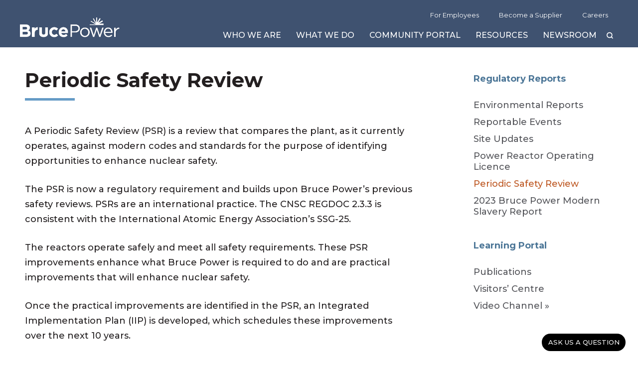

--- FILE ---
content_type: text/html; charset=UTF-8
request_url: https://www.brucepower.com/resources/periodic-safety-review/
body_size: 24758
content:
<!DOCTYPE html>
<html lang="en-US">
<head>
	<meta charset="UTF-8">
	<meta name='robots' content='index, follow, max-image-preview:large, max-snippet:-1, max-video-preview:-1' />
	<style>img:is([sizes="auto" i], [sizes^="auto," i]) { contain-intrinsic-size: 3000px 1500px }</style>
	<meta name="viewport" content="width=device-width, initial-scale=1">
	<!-- This site is optimized with the Yoast SEO Premium plugin v26.5 (Yoast SEO v26.8) - https://yoast.com/product/yoast-seo-premium-wordpress/ -->
	<title>Periodic Safety Review - Bruce Power</title>
	<link rel="canonical" href="https://www.brucepower.com/resources/periodic-safety-review/" />
	<meta property="og:locale" content="en_US" />
	<meta property="og:type" content="article" />
	<meta property="og:title" content="Periodic Safety Review" />
	<meta property="og:url" content="https://www.brucepower.com/resources/periodic-safety-review/" />
	<meta property="og:site_name" content="Bruce Power" />
	<meta property="article:modified_time" content="2025-05-16T13:48:13+00:00" />
	<meta name="twitter:card" content="summary_large_image" />
	<meta name="twitter:label1" content="Est. reading time" />
	<meta name="twitter:data1" content="1 minute" />
	<script type="application/ld+json" class="yoast-schema-graph">{"@context":"https://schema.org","@graph":[{"@type":"WebPage","@id":"https://www.brucepower.com/resources/periodic-safety-review/","url":"https://www.brucepower.com/resources/periodic-safety-review/","name":"Periodic Safety Review - Bruce Power","isPartOf":{"@id":"https://www.brucepower.com/#website"},"datePublished":"2022-11-16T16:20:53+00:00","dateModified":"2025-05-16T13:48:13+00:00","breadcrumb":{"@id":"https://www.brucepower.com/resources/periodic-safety-review/#breadcrumb"},"inLanguage":"en-US","potentialAction":[{"@type":"ReadAction","target":["https://www.brucepower.com/resources/periodic-safety-review/"]}]},{"@type":"BreadcrumbList","@id":"https://www.brucepower.com/resources/periodic-safety-review/#breadcrumb","itemListElement":[{"@type":"ListItem","position":1,"name":"Home","item":"https://www.brucepower.com/"},{"@type":"ListItem","position":2,"name":"Resources","item":"https://www.brucepower.com/resources/"},{"@type":"ListItem","position":3,"name":"Periodic Safety Review"}]},{"@type":"WebSite","@id":"https://www.brucepower.com/#website","url":"https://www.brucepower.com/","name":"Bruce Power","description":"Innovation at Work","publisher":{"@id":"https://www.brucepower.com/#organization"},"potentialAction":[{"@type":"SearchAction","target":{"@type":"EntryPoint","urlTemplate":"https://www.brucepower.com/?s={search_term_string}"},"query-input":{"@type":"PropertyValueSpecification","valueRequired":true,"valueName":"search_term_string"}}],"inLanguage":"en-US"},{"@type":"Organization","@id":"https://www.brucepower.com/#organization","name":"Bruce Power","url":"https://www.brucepower.com/","logo":{"@type":"ImageObject","inLanguage":"en-US","@id":"https://www.brucepower.com/#/schema/logo/image/","url":"https://s32829.pcdn.co/wp-content/uploads/2019/11/BrucePower.png","contentUrl":"https://s32829.pcdn.co/wp-content/uploads/2019/11/BrucePower.png","width":776,"height":159,"caption":"Bruce Power"},"image":{"@id":"https://www.brucepower.com/#/schema/logo/image/"}}]}</script>
	<!-- / Yoast SEO Premium plugin. -->


<link rel='dns-prefetch' href='//use.fontawesome.com' />
<link href='https://fonts.gstatic.com' crossorigin rel='preconnect' />
<link href='https://fonts.googleapis.com' crossorigin rel='preconnect' />
<link rel="alternate" type="application/rss+xml" title="Bruce Power &raquo; Feed" href="https://www.brucepower.com/feed/" />
<link rel="alternate" type="application/rss+xml" title="Bruce Power &raquo; Comments Feed" href="https://www.brucepower.com/comments/feed/" />
<script>
window._wpemojiSettings = {"baseUrl":"https:\/\/s.w.org\/images\/core\/emoji\/16.0.1\/72x72\/","ext":".png","svgUrl":"https:\/\/s.w.org\/images\/core\/emoji\/16.0.1\/svg\/","svgExt":".svg","source":{"concatemoji":"https:\/\/www.brucepower.com\/wp-includes\/js\/wp-emoji-release.min.js?ver=6.8.3"}};
/*! This file is auto-generated */
!function(s,n){var o,i,e;function c(e){try{var t={supportTests:e,timestamp:(new Date).valueOf()};sessionStorage.setItem(o,JSON.stringify(t))}catch(e){}}function p(e,t,n){e.clearRect(0,0,e.canvas.width,e.canvas.height),e.fillText(t,0,0);var t=new Uint32Array(e.getImageData(0,0,e.canvas.width,e.canvas.height).data),a=(e.clearRect(0,0,e.canvas.width,e.canvas.height),e.fillText(n,0,0),new Uint32Array(e.getImageData(0,0,e.canvas.width,e.canvas.height).data));return t.every(function(e,t){return e===a[t]})}function u(e,t){e.clearRect(0,0,e.canvas.width,e.canvas.height),e.fillText(t,0,0);for(var n=e.getImageData(16,16,1,1),a=0;a<n.data.length;a++)if(0!==n.data[a])return!1;return!0}function f(e,t,n,a){switch(t){case"flag":return n(e,"\ud83c\udff3\ufe0f\u200d\u26a7\ufe0f","\ud83c\udff3\ufe0f\u200b\u26a7\ufe0f")?!1:!n(e,"\ud83c\udde8\ud83c\uddf6","\ud83c\udde8\u200b\ud83c\uddf6")&&!n(e,"\ud83c\udff4\udb40\udc67\udb40\udc62\udb40\udc65\udb40\udc6e\udb40\udc67\udb40\udc7f","\ud83c\udff4\u200b\udb40\udc67\u200b\udb40\udc62\u200b\udb40\udc65\u200b\udb40\udc6e\u200b\udb40\udc67\u200b\udb40\udc7f");case"emoji":return!a(e,"\ud83e\udedf")}return!1}function g(e,t,n,a){var r="undefined"!=typeof WorkerGlobalScope&&self instanceof WorkerGlobalScope?new OffscreenCanvas(300,150):s.createElement("canvas"),o=r.getContext("2d",{willReadFrequently:!0}),i=(o.textBaseline="top",o.font="600 32px Arial",{});return e.forEach(function(e){i[e]=t(o,e,n,a)}),i}function t(e){var t=s.createElement("script");t.src=e,t.defer=!0,s.head.appendChild(t)}"undefined"!=typeof Promise&&(o="wpEmojiSettingsSupports",i=["flag","emoji"],n.supports={everything:!0,everythingExceptFlag:!0},e=new Promise(function(e){s.addEventListener("DOMContentLoaded",e,{once:!0})}),new Promise(function(t){var n=function(){try{var e=JSON.parse(sessionStorage.getItem(o));if("object"==typeof e&&"number"==typeof e.timestamp&&(new Date).valueOf()<e.timestamp+604800&&"object"==typeof e.supportTests)return e.supportTests}catch(e){}return null}();if(!n){if("undefined"!=typeof Worker&&"undefined"!=typeof OffscreenCanvas&&"undefined"!=typeof URL&&URL.createObjectURL&&"undefined"!=typeof Blob)try{var e="postMessage("+g.toString()+"("+[JSON.stringify(i),f.toString(),p.toString(),u.toString()].join(",")+"));",a=new Blob([e],{type:"text/javascript"}),r=new Worker(URL.createObjectURL(a),{name:"wpTestEmojiSupports"});return void(r.onmessage=function(e){c(n=e.data),r.terminate(),t(n)})}catch(e){}c(n=g(i,f,p,u))}t(n)}).then(function(e){for(var t in e)n.supports[t]=e[t],n.supports.everything=n.supports.everything&&n.supports[t],"flag"!==t&&(n.supports.everythingExceptFlag=n.supports.everythingExceptFlag&&n.supports[t]);n.supports.everythingExceptFlag=n.supports.everythingExceptFlag&&!n.supports.flag,n.DOMReady=!1,n.readyCallback=function(){n.DOMReady=!0}}).then(function(){return e}).then(function(){var e;n.supports.everything||(n.readyCallback(),(e=n.source||{}).concatemoji?t(e.concatemoji):e.wpemoji&&e.twemoji&&(t(e.twemoji),t(e.wpemoji)))}))}((window,document),window._wpemojiSettings);
</script>
<link rel='stylesheet' id='generate-fonts-css' href='//fonts.googleapis.com/css?family=Montserrat:100,100italic,200,200italic,300,300italic,regular,italic,500,500italic,600,600italic,700,700italic,800,800italic,900,900italic' media='all' />
<style id='wp-emoji-styles-inline-css'>

	img.wp-smiley, img.emoji {
		display: inline !important;
		border: none !important;
		box-shadow: none !important;
		height: 1em !important;
		width: 1em !important;
		margin: 0 0.07em !important;
		vertical-align: -0.1em !important;
		background: none !important;
		padding: 0 !important;
	}
</style>
<link rel='stylesheet' id='wp-block-library-css' href='https://www.brucepower.com/wp-includes/css/dist/block-library/style.min.css?ver=6.8.3' media='all' />
<style id='classic-theme-styles-inline-css'>
/*! This file is auto-generated */
.wp-block-button__link{color:#fff;background-color:#32373c;border-radius:9999px;box-shadow:none;text-decoration:none;padding:calc(.667em + 2px) calc(1.333em + 2px);font-size:1.125em}.wp-block-file__button{background:#32373c;color:#fff;text-decoration:none}
</style>
<style id='font-awesome-svg-styles-default-inline-css'>
.svg-inline--fa {
  display: inline-block;
  height: 1em;
  overflow: visible;
  vertical-align: -.125em;
}
</style>
<link rel='stylesheet' id='font-awesome-svg-styles-css' href='https://www.brucepower.com/wp-content/uploads/font-awesome/v5.15.4/css/svg-with-js.css' media='all' />
<style id='font-awesome-svg-styles-inline-css'>
   .wp-block-font-awesome-icon svg::before,
   .wp-rich-text-font-awesome-icon svg::before {content: unset;}
</style>
<link rel='stylesheet' id='pdfemb-gutenberg-block-backend-js-css' href='https://www.brucepower.com/wp-content/plugins/PDFEmbedder-premium/css/pdfemb-blocks.css?ver=6.8.3' media='all' />
<style id='global-styles-inline-css'>
:root{--wp--preset--aspect-ratio--square: 1;--wp--preset--aspect-ratio--4-3: 4/3;--wp--preset--aspect-ratio--3-4: 3/4;--wp--preset--aspect-ratio--3-2: 3/2;--wp--preset--aspect-ratio--2-3: 2/3;--wp--preset--aspect-ratio--16-9: 16/9;--wp--preset--aspect-ratio--9-16: 9/16;--wp--preset--color--black: #000000;--wp--preset--color--cyan-bluish-gray: #abb8c3;--wp--preset--color--white: #ffffff;--wp--preset--color--pale-pink: #f78da7;--wp--preset--color--vivid-red: #cf2e2e;--wp--preset--color--luminous-vivid-orange: #ff6900;--wp--preset--color--luminous-vivid-amber: #fcb900;--wp--preset--color--light-green-cyan: #7bdcb5;--wp--preset--color--vivid-green-cyan: #00d084;--wp--preset--color--pale-cyan-blue: #8ed1fc;--wp--preset--color--vivid-cyan-blue: #0693e3;--wp--preset--color--vivid-purple: #9b51e0;--wp--preset--color--contrast: var(--contrast);--wp--preset--color--contrast-2: var(--contrast-2);--wp--preset--color--contrast-3: var(--contrast-3);--wp--preset--color--base: var(--base);--wp--preset--color--base-2: var(--base-2);--wp--preset--color--base-3: var(--base-3);--wp--preset--color--accent: var(--accent);--wp--preset--gradient--vivid-cyan-blue-to-vivid-purple: linear-gradient(135deg,rgba(6,147,227,1) 0%,rgb(155,81,224) 100%);--wp--preset--gradient--light-green-cyan-to-vivid-green-cyan: linear-gradient(135deg,rgb(122,220,180) 0%,rgb(0,208,130) 100%);--wp--preset--gradient--luminous-vivid-amber-to-luminous-vivid-orange: linear-gradient(135deg,rgba(252,185,0,1) 0%,rgba(255,105,0,1) 100%);--wp--preset--gradient--luminous-vivid-orange-to-vivid-red: linear-gradient(135deg,rgba(255,105,0,1) 0%,rgb(207,46,46) 100%);--wp--preset--gradient--very-light-gray-to-cyan-bluish-gray: linear-gradient(135deg,rgb(238,238,238) 0%,rgb(169,184,195) 100%);--wp--preset--gradient--cool-to-warm-spectrum: linear-gradient(135deg,rgb(74,234,220) 0%,rgb(151,120,209) 20%,rgb(207,42,186) 40%,rgb(238,44,130) 60%,rgb(251,105,98) 80%,rgb(254,248,76) 100%);--wp--preset--gradient--blush-light-purple: linear-gradient(135deg,rgb(255,206,236) 0%,rgb(152,150,240) 100%);--wp--preset--gradient--blush-bordeaux: linear-gradient(135deg,rgb(254,205,165) 0%,rgb(254,45,45) 50%,rgb(107,0,62) 100%);--wp--preset--gradient--luminous-dusk: linear-gradient(135deg,rgb(255,203,112) 0%,rgb(199,81,192) 50%,rgb(65,88,208) 100%);--wp--preset--gradient--pale-ocean: linear-gradient(135deg,rgb(255,245,203) 0%,rgb(182,227,212) 50%,rgb(51,167,181) 100%);--wp--preset--gradient--electric-grass: linear-gradient(135deg,rgb(202,248,128) 0%,rgb(113,206,126) 100%);--wp--preset--gradient--midnight: linear-gradient(135deg,rgb(2,3,129) 0%,rgb(40,116,252) 100%);--wp--preset--font-size--small: 13px;--wp--preset--font-size--medium: 20px;--wp--preset--font-size--large: 36px;--wp--preset--font-size--x-large: 42px;--wp--preset--spacing--20: 0.44rem;--wp--preset--spacing--30: 0.67rem;--wp--preset--spacing--40: 1rem;--wp--preset--spacing--50: 1.5rem;--wp--preset--spacing--60: 2.25rem;--wp--preset--spacing--70: 3.38rem;--wp--preset--spacing--80: 5.06rem;--wp--preset--shadow--natural: 6px 6px 9px rgba(0, 0, 0, 0.2);--wp--preset--shadow--deep: 12px 12px 50px rgba(0, 0, 0, 0.4);--wp--preset--shadow--sharp: 6px 6px 0px rgba(0, 0, 0, 0.2);--wp--preset--shadow--outlined: 6px 6px 0px -3px rgba(255, 255, 255, 1), 6px 6px rgba(0, 0, 0, 1);--wp--preset--shadow--crisp: 6px 6px 0px rgba(0, 0, 0, 1);}:where(.is-layout-flex){gap: 0.5em;}:where(.is-layout-grid){gap: 0.5em;}body .is-layout-flex{display: flex;}.is-layout-flex{flex-wrap: wrap;align-items: center;}.is-layout-flex > :is(*, div){margin: 0;}body .is-layout-grid{display: grid;}.is-layout-grid > :is(*, div){margin: 0;}:where(.wp-block-columns.is-layout-flex){gap: 2em;}:where(.wp-block-columns.is-layout-grid){gap: 2em;}:where(.wp-block-post-template.is-layout-flex){gap: 1.25em;}:where(.wp-block-post-template.is-layout-grid){gap: 1.25em;}.has-black-color{color: var(--wp--preset--color--black) !important;}.has-cyan-bluish-gray-color{color: var(--wp--preset--color--cyan-bluish-gray) !important;}.has-white-color{color: var(--wp--preset--color--white) !important;}.has-pale-pink-color{color: var(--wp--preset--color--pale-pink) !important;}.has-vivid-red-color{color: var(--wp--preset--color--vivid-red) !important;}.has-luminous-vivid-orange-color{color: var(--wp--preset--color--luminous-vivid-orange) !important;}.has-luminous-vivid-amber-color{color: var(--wp--preset--color--luminous-vivid-amber) !important;}.has-light-green-cyan-color{color: var(--wp--preset--color--light-green-cyan) !important;}.has-vivid-green-cyan-color{color: var(--wp--preset--color--vivid-green-cyan) !important;}.has-pale-cyan-blue-color{color: var(--wp--preset--color--pale-cyan-blue) !important;}.has-vivid-cyan-blue-color{color: var(--wp--preset--color--vivid-cyan-blue) !important;}.has-vivid-purple-color{color: var(--wp--preset--color--vivid-purple) !important;}.has-black-background-color{background-color: var(--wp--preset--color--black) !important;}.has-cyan-bluish-gray-background-color{background-color: var(--wp--preset--color--cyan-bluish-gray) !important;}.has-white-background-color{background-color: var(--wp--preset--color--white) !important;}.has-pale-pink-background-color{background-color: var(--wp--preset--color--pale-pink) !important;}.has-vivid-red-background-color{background-color: var(--wp--preset--color--vivid-red) !important;}.has-luminous-vivid-orange-background-color{background-color: var(--wp--preset--color--luminous-vivid-orange) !important;}.has-luminous-vivid-amber-background-color{background-color: var(--wp--preset--color--luminous-vivid-amber) !important;}.has-light-green-cyan-background-color{background-color: var(--wp--preset--color--light-green-cyan) !important;}.has-vivid-green-cyan-background-color{background-color: var(--wp--preset--color--vivid-green-cyan) !important;}.has-pale-cyan-blue-background-color{background-color: var(--wp--preset--color--pale-cyan-blue) !important;}.has-vivid-cyan-blue-background-color{background-color: var(--wp--preset--color--vivid-cyan-blue) !important;}.has-vivid-purple-background-color{background-color: var(--wp--preset--color--vivid-purple) !important;}.has-black-border-color{border-color: var(--wp--preset--color--black) !important;}.has-cyan-bluish-gray-border-color{border-color: var(--wp--preset--color--cyan-bluish-gray) !important;}.has-white-border-color{border-color: var(--wp--preset--color--white) !important;}.has-pale-pink-border-color{border-color: var(--wp--preset--color--pale-pink) !important;}.has-vivid-red-border-color{border-color: var(--wp--preset--color--vivid-red) !important;}.has-luminous-vivid-orange-border-color{border-color: var(--wp--preset--color--luminous-vivid-orange) !important;}.has-luminous-vivid-amber-border-color{border-color: var(--wp--preset--color--luminous-vivid-amber) !important;}.has-light-green-cyan-border-color{border-color: var(--wp--preset--color--light-green-cyan) !important;}.has-vivid-green-cyan-border-color{border-color: var(--wp--preset--color--vivid-green-cyan) !important;}.has-pale-cyan-blue-border-color{border-color: var(--wp--preset--color--pale-cyan-blue) !important;}.has-vivid-cyan-blue-border-color{border-color: var(--wp--preset--color--vivid-cyan-blue) !important;}.has-vivid-purple-border-color{border-color: var(--wp--preset--color--vivid-purple) !important;}.has-vivid-cyan-blue-to-vivid-purple-gradient-background{background: var(--wp--preset--gradient--vivid-cyan-blue-to-vivid-purple) !important;}.has-light-green-cyan-to-vivid-green-cyan-gradient-background{background: var(--wp--preset--gradient--light-green-cyan-to-vivid-green-cyan) !important;}.has-luminous-vivid-amber-to-luminous-vivid-orange-gradient-background{background: var(--wp--preset--gradient--luminous-vivid-amber-to-luminous-vivid-orange) !important;}.has-luminous-vivid-orange-to-vivid-red-gradient-background{background: var(--wp--preset--gradient--luminous-vivid-orange-to-vivid-red) !important;}.has-very-light-gray-to-cyan-bluish-gray-gradient-background{background: var(--wp--preset--gradient--very-light-gray-to-cyan-bluish-gray) !important;}.has-cool-to-warm-spectrum-gradient-background{background: var(--wp--preset--gradient--cool-to-warm-spectrum) !important;}.has-blush-light-purple-gradient-background{background: var(--wp--preset--gradient--blush-light-purple) !important;}.has-blush-bordeaux-gradient-background{background: var(--wp--preset--gradient--blush-bordeaux) !important;}.has-luminous-dusk-gradient-background{background: var(--wp--preset--gradient--luminous-dusk) !important;}.has-pale-ocean-gradient-background{background: var(--wp--preset--gradient--pale-ocean) !important;}.has-electric-grass-gradient-background{background: var(--wp--preset--gradient--electric-grass) !important;}.has-midnight-gradient-background{background: var(--wp--preset--gradient--midnight) !important;}.has-small-font-size{font-size: var(--wp--preset--font-size--small) !important;}.has-medium-font-size{font-size: var(--wp--preset--font-size--medium) !important;}.has-large-font-size{font-size: var(--wp--preset--font-size--large) !important;}.has-x-large-font-size{font-size: var(--wp--preset--font-size--x-large) !important;}
:where(.wp-block-post-template.is-layout-flex){gap: 1.25em;}:where(.wp-block-post-template.is-layout-grid){gap: 1.25em;}
:where(.wp-block-columns.is-layout-flex){gap: 2em;}:where(.wp-block-columns.is-layout-grid){gap: 2em;}
:root :where(.wp-block-pullquote){font-size: 1.5em;line-height: 1.6;}
</style>
<link rel='stylesheet' id='magnific-css' href='https://www.brucepower.com/wp-content/plugins/shortcode-gallery-for-matterport-showcase/magnific.css?ver=1.1.0' media='all' />
<link rel='stylesheet' id='wp-matterport-css' href='https://www.brucepower.com/wp-content/plugins/shortcode-gallery-for-matterport-showcase/wp-matterport.css?ver=2.2.2' media='all' />
<link rel='stylesheet' id='shp_brucepower_calc-css' href='https://www.brucepower.com/wp-content/plugins/shp_brucepower_calc/assets/dist/styles/styles.min.css?ver=1586286323' media='all' />
<link rel='stylesheet' id='wck-stp-front-style-css' href='https://www.brucepower.com/wp-content/plugins/wordpress-creation-kit-pro/wordpress-creation-kit-api/wck-stp/css/wck-stp-front.css?ver=6.8.3' media='all' />
<link rel='stylesheet' id='search-filter-plugin-styles-css' href='https://www.brucepower.com/wp-content/plugins/search-filter-pro/public/assets/css/search-filter.min.css?ver=2.5.17' media='all' />
<link rel='stylesheet' id='generate-style-grid-css' href='https://www.brucepower.com/wp-content/themes/generatepress/assets/css/unsemantic-grid.min.css?ver=3.6.1' media='all' />
<link rel='stylesheet' id='generate-style-css' href='https://www.brucepower.com/wp-content/themes/generatepress/assets/css/style.min.css?ver=3.6.1' media='all' />
<style id='generate-style-inline-css'>
body{background-color:#ffffff;color:#231f20;}a{color:#BD5620;}a:hover, a:focus, a:active{color:#BD5620;}body .grid-container{max-width:1200px;}.wp-block-group__inner-container{max-width:1200px;margin-left:auto;margin-right:auto;}.site-header .header-image{width:200px;}.generate-back-to-top{font-size:20px;border-radius:3px;position:fixed;bottom:30px;right:30px;line-height:40px;width:40px;text-align:center;z-index:10;transition:opacity 300ms ease-in-out;opacity:0.1;transform:translateY(1000px);}.generate-back-to-top__show{opacity:1;transform:translateY(0);}:root{--contrast:#222222;--contrast-2:#575760;--contrast-3:#b2b2be;--base:#f0f0f0;--base-2:#f7f8f9;--base-3:#ffffff;--accent:#1e73be;}:root .has-contrast-color{color:var(--contrast);}:root .has-contrast-background-color{background-color:var(--contrast);}:root .has-contrast-2-color{color:var(--contrast-2);}:root .has-contrast-2-background-color{background-color:var(--contrast-2);}:root .has-contrast-3-color{color:var(--contrast-3);}:root .has-contrast-3-background-color{background-color:var(--contrast-3);}:root .has-base-color{color:var(--base);}:root .has-base-background-color{background-color:var(--base);}:root .has-base-2-color{color:var(--base-2);}:root .has-base-2-background-color{background-color:var(--base-2);}:root .has-base-3-color{color:var(--base-3);}:root .has-base-3-background-color{background-color:var(--base-3);}:root .has-accent-color{color:var(--accent);}:root .has-accent-background-color{background-color:var(--accent);}body, button, input, select, textarea{font-family:"Montserrat", sans-serif;font-weight:500;font-size:18px;}body{line-height:1.7;}.entry-content > [class*="wp-block-"]:not(:last-child):not(.wp-block-heading){margin-bottom:1.5em;}.main-title{font-size:45px;}.main-navigation a, .menu-toggle{font-weight:500;text-transform:uppercase;font-size:16px;}.main-navigation .main-nav ul ul li a{font-size:15px;}.widget-title{font-size:18px;margin-bottom:10px;}.sidebar .widget, .footer-widgets .widget{font-size:18px;}button:not(.menu-toggle),html input[type="button"],input[type="reset"],input[type="submit"],.button,.wp-block-button .wp-block-button__link{font-weight:600;}h1{font-family:"Montserrat", sans-serif;font-weight:800;font-size:40px;line-height:1.3em;}h2{font-family:"Montserrat", sans-serif;font-weight:800;font-size:28px;line-height:1.3em;}h3{font-family:"Montserrat", sans-serif;font-weight:800;font-size:20px;line-height:1.3em;}h4{font-weight:bold;font-size:inherit;line-height:1.3em;}h5{font-weight:600;font-size:inherit;line-height:1.3em;}h6{font-weight:600;line-height:1.3em;}.site-info{font-size:14px;}@media (max-width:768px){.main-title{font-size:30px;}h1{font-size:30px;}h2{font-size:25px;}}.top-bar{background-color:#636363;color:#ffffff;}.top-bar a{color:#ffffff;}.top-bar a:hover{color:#303030;}.site-header{background-color:#3f5270;color:#ffffff;}.site-header a{color:#ffffff;}.main-title a,.main-title a:hover{color:#3a3a3a;}.site-description{color:#757575;}.main-navigation,.main-navigation ul ul{background-color:rgba(63,82,112,0);}.main-navigation .main-nav ul li a, .main-navigation .menu-toggle, .main-navigation .menu-bar-items{color:#ffffff;}.main-navigation .main-nav ul li:not([class*="current-menu-"]):hover > a, .main-navigation .main-nav ul li:not([class*="current-menu-"]):focus > a, .main-navigation .main-nav ul li.sfHover:not([class*="current-menu-"]) > a, .main-navigation .menu-bar-item:hover > a, .main-navigation .menu-bar-item.sfHover > a{color:#ffffff;background-color:rgba(63,82,112,0);}button.menu-toggle:hover,button.menu-toggle:focus,.main-navigation .mobile-bar-items a,.main-navigation .mobile-bar-items a:hover,.main-navigation .mobile-bar-items a:focus{color:#ffffff;}.main-navigation .main-nav ul li[class*="current-menu-"] > a{color:#ffffff;background-color:rgba(255,255,255,0);}.navigation-search input[type="search"],.navigation-search input[type="search"]:active, .navigation-search input[type="search"]:focus, .main-navigation .main-nav ul li.search-item.active > a, .main-navigation .menu-bar-items .search-item.active > a{color:#ffffff;background-color:rgba(63,82,112,0);}.main-navigation ul ul{background-color:#ffffff;}.main-navigation .main-nav ul ul li a{color:#444444;}.main-navigation .main-nav ul ul li:not([class*="current-menu-"]):hover > a,.main-navigation .main-nav ul ul li:not([class*="current-menu-"]):focus > a, .main-navigation .main-nav ul ul li.sfHover:not([class*="current-menu-"]) > a{color:#BD5620;background-color:#ffffff;}.main-navigation .main-nav ul ul li[class*="current-menu-"] > a{color:#BD5620;background-color:#ffffff;}.separate-containers .inside-article, .separate-containers .comments-area, .separate-containers .page-header, .one-container .container, .separate-containers .paging-navigation, .inside-page-header{color:#231f20;background-color:#ffffff;}.inside-article a,.paging-navigation a,.comments-area a,.page-header a{color:#BD5620;}.inside-article a:hover,.paging-navigation a:hover,.comments-area a:hover,.page-header a:hover{color:#BD5620;}.entry-meta{color:#231f20;}.entry-meta a{color:#231f20;}.entry-meta a:hover{color:#BD5620;}h1{color:#231f20;}h2{color:#231f20;}h3{color:#4C7697;}h4{color:#4C7697;}h5{color:#231f20;}.sidebar .widget{background-color:#ffffff;}.sidebar .widget .widget-title{color:#000000;}.footer-widgets{color:#616464;background-color:#ffffff;}.footer-widgets a{color:#616464;}.footer-widgets a:hover{color:#44c8f5;}.footer-widgets .widget-title{color:#000000;}.site-info{color:#ffffff;background-color:#616464;}.site-info a{color:#ffffff;}.site-info a:hover{color:#ffffff;}.footer-bar .widget_nav_menu .current-menu-item a{color:#ffffff;}input[type="text"],input[type="email"],input[type="url"],input[type="password"],input[type="search"],input[type="tel"],input[type="number"],textarea,select{color:#666666;background-color:#fafafa;border-color:#cccccc;}input[type="text"]:focus,input[type="email"]:focus,input[type="url"]:focus,input[type="password"]:focus,input[type="search"]:focus,input[type="tel"]:focus,input[type="number"]:focus,textarea:focus,select:focus{color:#666666;background-color:#ffffff;border-color:#bfbfbf;}button,html input[type="button"],input[type="reset"],input[type="submit"],a.button,a.wp-block-button__link:not(.has-background){color:#3a3a3a;background-color:#ffffff;}button:hover,html input[type="button"]:hover,input[type="reset"]:hover,input[type="submit"]:hover,a.button:hover,button:focus,html input[type="button"]:focus,input[type="reset"]:focus,input[type="submit"]:focus,a.button:focus,a.wp-block-button__link:not(.has-background):active,a.wp-block-button__link:not(.has-background):focus,a.wp-block-button__link:not(.has-background):hover{color:#ffffff;background-color:#696d78;}a.generate-back-to-top{background-color:#30A0A4;color:#ffffff;}a.generate-back-to-top:hover,a.generate-back-to-top:focus{background-color:#009963;color:#ffffff;}:root{--gp-search-modal-bg-color:var(--base-3);--gp-search-modal-text-color:var(--contrast);--gp-search-modal-overlay-bg-color:rgba(0,0,0,0.2);}@media (max-width: 1050px){.main-navigation .menu-bar-item:hover > a, .main-navigation .menu-bar-item.sfHover > a{background:none;color:#ffffff;}}.inside-top-bar{padding:10px;}.inside-header{padding:20px;}.site-main .wp-block-group__inner-container{padding:40px;}.entry-content .alignwide, body:not(.no-sidebar) .entry-content .alignfull{margin-left:-40px;width:calc(100% + 80px);max-width:calc(100% + 80px);}.container.grid-container{max-width:1280px;}.separate-containers .widget, .separate-containers .site-main > *, .separate-containers .page-header, .widget-area .main-navigation{margin-bottom:10px;}.separate-containers .site-main{margin:10px;}.both-right.separate-containers .inside-left-sidebar{margin-right:5px;}.both-right.separate-containers .inside-right-sidebar{margin-left:5px;}.both-left.separate-containers .inside-left-sidebar{margin-right:5px;}.both-left.separate-containers .inside-right-sidebar{margin-left:5px;}.separate-containers .page-header-image, .separate-containers .page-header-contained, .separate-containers .page-header-image-single, .separate-containers .page-header-content-single{margin-top:10px;}.separate-containers .inside-right-sidebar, .separate-containers .inside-left-sidebar{margin-top:10px;margin-bottom:10px;}.main-navigation .main-nav ul li a,.menu-toggle,.main-navigation .mobile-bar-items a{padding-left:10px;padding-right:10px;line-height:0px;}.main-navigation .main-nav ul ul li a{padding:10px;}.navigation-search input[type="search"]{height:0px;}.rtl .menu-item-has-children .dropdown-menu-toggle{padding-left:10px;}.menu-item-has-children .dropdown-menu-toggle{padding-right:10px;}.rtl .main-navigation .main-nav ul li.menu-item-has-children > a{padding-right:10px;}.site-info{padding:20px;}@media (max-width:768px){.separate-containers .inside-article, .separate-containers .comments-area, .separate-containers .page-header, .separate-containers .paging-navigation, .one-container .site-content, .inside-page-header{padding:30px;}.site-main .wp-block-group__inner-container{padding:30px;}.site-info{padding-right:10px;padding-left:10px;}.entry-content .alignwide, body:not(.no-sidebar) .entry-content .alignfull{margin-left:-30px;width:calc(100% + 60px);max-width:calc(100% + 60px);}}.one-container .sidebar .widget{padding:0px;}@media (max-width: 1050px){.main-navigation .menu-toggle,.main-navigation .mobile-bar-items,.sidebar-nav-mobile:not(#sticky-placeholder){display:block;}.main-navigation ul,.gen-sidebar-nav{display:none;}[class*="nav-float-"] .site-header .inside-header > *{float:none;clear:both;}}
.dynamic-author-image-rounded{border-radius:100%;}.dynamic-featured-image, .dynamic-author-image{vertical-align:middle;}.one-container.blog .dynamic-content-template:not(:last-child), .one-container.archive .dynamic-content-template:not(:last-child){padding-bottom:0px;}.dynamic-entry-excerpt > p:last-child{margin-bottom:0px;}
.main-navigation.slideout-navigation .main-nav > ul > li > a{line-height:30px;}
</style>
<link rel='stylesheet' id='generate-mobile-style-css' href='https://www.brucepower.com/wp-content/themes/generatepress/assets/css/mobile.min.css?ver=3.6.1' media='all' />
<link rel='stylesheet' id='generate-font-icons-css' href='https://www.brucepower.com/wp-content/themes/generatepress/assets/css/components/font-icons.min.css?ver=3.6.1' media='all' />
<link rel='stylesheet' id='font-awesome-css' href='https://www.brucepower.com/wp-content/plugins/elementor/assets/lib/font-awesome/css/font-awesome.min.css?ver=4.7.0' media='all' />
<link rel='stylesheet' id='generate-child-css' href='https://www.brucepower.com/wp-content/themes/generatepress_child/style.css?ver=1567097003' media='all' />
<link rel='stylesheet' id='font-awesome-official-css' href='https://use.fontawesome.com/releases/v5.15.4/css/all.css' media='all' integrity="sha384-DyZ88mC6Up2uqS4h/KRgHuoeGwBcD4Ng9SiP4dIRy0EXTlnuz47vAwmeGwVChigm" crossorigin="anonymous" />
<link rel='stylesheet' id='elementor-frontend-css' href='https://www.brucepower.com/wp-content/uploads/elementor/css/custom-frontend.min.css?ver=1765391277' media='all' />
<link rel='stylesheet' id='widget-heading-css' href='https://www.brucepower.com/wp-content/plugins/elementor/assets/css/widget-heading.min.css?ver=3.34.4' media='all' />
<link rel='stylesheet' id='widget-form-css' href='https://www.brucepower.com/wp-content/plugins/elementor-pro/assets/css/widget-form.min.css?ver=3.33.2' media='all' />
<link rel='stylesheet' id='e-animation-fadeInUp-css' href='https://www.brucepower.com/wp-content/plugins/elementor/assets/lib/animations/styles/fadeInUp.min.css?ver=3.34.4' media='all' />
<link rel='stylesheet' id='widget-image-css' href='https://www.brucepower.com/wp-content/plugins/elementor/assets/css/widget-image.min.css?ver=3.34.4' media='all' />
<link rel='stylesheet' id='widget-social-icons-css' href='https://www.brucepower.com/wp-content/plugins/elementor/assets/css/widget-social-icons.min.css?ver=3.34.4' media='all' />
<link rel='stylesheet' id='e-apple-webkit-css' href='https://www.brucepower.com/wp-content/uploads/elementor/css/custom-apple-webkit.min.css?ver=1765391277' media='all' />
<link rel='stylesheet' id='widget-nav-menu-css' href='https://www.brucepower.com/wp-content/uploads/elementor/css/custom-pro-widget-nav-menu.min.css?ver=1765391277' media='all' />
<link rel='stylesheet' id='elementor-icons-css' href='https://www.brucepower.com/wp-content/plugins/elementor/assets/lib/eicons/css/elementor-icons.min.css?ver=5.46.0' media='all' />
<link rel='stylesheet' id='elementor-post-14627-css' href='https://www.brucepower.com/wp-content/uploads/elementor/css/post-14627.css?ver=1765391276' media='all' />
<link rel='stylesheet' id='namogo-icons-css' href='https://www.brucepower.com/wp-content/plugins/elementor-extras/assets/lib/nicons/css/nicons.css?ver=2.2.52' media='all' />
<link rel='stylesheet' id='elementor-extras-frontend-css' href='https://www.brucepower.com/wp-content/plugins/elementor-extras/assets/css/frontend.min.css?ver=2.2.52' media='all' />
<link rel='stylesheet' id='elementor-post-19948-css' href='https://www.brucepower.com/wp-content/uploads/elementor/css/post-19948.css?ver=1765391277' media='all' />
<link rel='stylesheet' id='tablepress-default-css' href='https://www.brucepower.com/wp-content/plugins/tablepress/css/build/default.css?ver=3.2.6' media='all' />
<link rel='stylesheet' id='generate-blog-columns-css' href='https://www.brucepower.com/wp-content/plugins/gp-premium/blog/functions/css/columns.min.css?ver=2.5.5' media='all' />
<link rel='stylesheet' id='generate-secondary-nav-css' href='https://www.brucepower.com/wp-content/plugins/gp-premium/secondary-nav/functions/css/style.min.css?ver=2.5.5' media='all' />
<style id='generate-secondary-nav-inline-css'>
.secondary-navigation{background-color:rgba(63,82,112,0);}.secondary-navigation .main-nav ul li a,.secondary-navigation .menu-toggle,.secondary-menu-bar-items .menu-bar-item > a{color:#ffffff;line-height:20px;}.secondary-navigation .secondary-menu-bar-items{color:#ffffff;}button.secondary-menu-toggle:hover,button.secondary-menu-toggle:focus{color:#ffffff;}.widget-area .secondary-navigation{margin-bottom:10px;}.secondary-navigation ul ul{background-color:#303030;top:auto;}.secondary-navigation .main-nav ul ul li a{color:#ffffff;}.secondary-navigation .main-nav ul li:not([class*="current-menu-"]):hover > a, .secondary-navigation .main-nav ul li:not([class*="current-menu-"]):focus > a, .secondary-navigation .main-nav ul li.sfHover:not([class*="current-menu-"]) > a, .secondary-menu-bar-items .menu-bar-item:hover > a{color:#ffffff;background-color:rgba(48,48,48,0);}.secondary-navigation .main-nav ul ul li:not([class*="current-menu-"]):hover > a,.secondary-navigation .main-nav ul ul li:not([class*="current-menu-"]):focus > a,.secondary-navigation .main-nav ul ul li.sfHover:not([class*="current-menu-"]) > a{color:#ffffff;background-color:#474747;}.secondary-navigation .main-nav ul li[class*="current-menu-"] > a{color:#ffffff;background-color:rgba(255,255,255,0);}.secondary-navigation .main-nav ul ul li[class*="current-menu-"] > a{color:#ffffff;background-color:#474747;}@media (max-width: 1050px) {.secondary-menu-bar-items .menu-bar-item:hover > a{background: none;color: #ffffff;}}
</style>
<link rel='stylesheet' id='generate-secondary-nav-mobile-css' href='https://www.brucepower.com/wp-content/plugins/gp-premium/secondary-nav/functions/css/style-mobile.min.css?ver=2.5.5' media='all' />
<link rel='stylesheet' id='generate-offside-css' href='https://www.brucepower.com/wp-content/plugins/gp-premium/menu-plus/functions/css/offside.min.css?ver=2.5.5' media='all' />
<style id='generate-offside-inline-css'>
:root{--gp-slideout-width:265px;}.slideout-navigation.main-navigation .main-nav ul li a{font-weight:normal;text-transform:none;}.slideout-navigation.main-navigation.do-overlay .main-nav ul ul li a{font-size:1em;}.slideout-navigation, .slideout-navigation a{color:#ffffff;}.slideout-navigation button.slideout-exit{color:#ffffff;padding-left:10px;padding-right:10px;}.slideout-navigation .dropdown-menu-toggle:before{content:"\f107";}.slideout-navigation .sfHover > a .dropdown-menu-toggle:before{content:"\f106";}@media (max-width: 1050px){.menu-bar-item.slideout-toggle{display:none;}}
</style>
<link rel='stylesheet' id='gp-premium-icons-css' href='https://www.brucepower.com/wp-content/plugins/gp-premium/general/icons/icons.min.css?ver=2.5.5' media='all' />
<link rel='stylesheet' id='font-awesome-official-v4shim-css' href='https://use.fontawesome.com/releases/v5.15.4/css/v4-shims.css' media='all' integrity="sha384-Vq76wejb3QJM4nDatBa5rUOve+9gkegsjCebvV/9fvXlGWo4HCMR4cJZjjcF6Viv" crossorigin="anonymous" />
<style id='font-awesome-official-v4shim-inline-css'>
@font-face {
font-family: "FontAwesome";
font-display: block;
src: url("https://use.fontawesome.com/releases/v5.15.4/webfonts/fa-brands-400.eot"),
		url("https://use.fontawesome.com/releases/v5.15.4/webfonts/fa-brands-400.eot?#iefix") format("embedded-opentype"),
		url("https://use.fontawesome.com/releases/v5.15.4/webfonts/fa-brands-400.woff2") format("woff2"),
		url("https://use.fontawesome.com/releases/v5.15.4/webfonts/fa-brands-400.woff") format("woff"),
		url("https://use.fontawesome.com/releases/v5.15.4/webfonts/fa-brands-400.ttf") format("truetype"),
		url("https://use.fontawesome.com/releases/v5.15.4/webfonts/fa-brands-400.svg#fontawesome") format("svg");
}

@font-face {
font-family: "FontAwesome";
font-display: block;
src: url("https://use.fontawesome.com/releases/v5.15.4/webfonts/fa-solid-900.eot"),
		url("https://use.fontawesome.com/releases/v5.15.4/webfonts/fa-solid-900.eot?#iefix") format("embedded-opentype"),
		url("https://use.fontawesome.com/releases/v5.15.4/webfonts/fa-solid-900.woff2") format("woff2"),
		url("https://use.fontawesome.com/releases/v5.15.4/webfonts/fa-solid-900.woff") format("woff"),
		url("https://use.fontawesome.com/releases/v5.15.4/webfonts/fa-solid-900.ttf") format("truetype"),
		url("https://use.fontawesome.com/releases/v5.15.4/webfonts/fa-solid-900.svg#fontawesome") format("svg");
}

@font-face {
font-family: "FontAwesome";
font-display: block;
src: url("https://use.fontawesome.com/releases/v5.15.4/webfonts/fa-regular-400.eot"),
		url("https://use.fontawesome.com/releases/v5.15.4/webfonts/fa-regular-400.eot?#iefix") format("embedded-opentype"),
		url("https://use.fontawesome.com/releases/v5.15.4/webfonts/fa-regular-400.woff2") format("woff2"),
		url("https://use.fontawesome.com/releases/v5.15.4/webfonts/fa-regular-400.woff") format("woff"),
		url("https://use.fontawesome.com/releases/v5.15.4/webfonts/fa-regular-400.ttf") format("truetype"),
		url("https://use.fontawesome.com/releases/v5.15.4/webfonts/fa-regular-400.svg#fontawesome") format("svg");
unicode-range: U+F004-F005,U+F007,U+F017,U+F022,U+F024,U+F02E,U+F03E,U+F044,U+F057-F059,U+F06E,U+F070,U+F075,U+F07B-F07C,U+F080,U+F086,U+F089,U+F094,U+F09D,U+F0A0,U+F0A4-F0A7,U+F0C5,U+F0C7-F0C8,U+F0E0,U+F0EB,U+F0F3,U+F0F8,U+F0FE,U+F111,U+F118-F11A,U+F11C,U+F133,U+F144,U+F146,U+F14A,U+F14D-F14E,U+F150-F152,U+F15B-F15C,U+F164-F165,U+F185-F186,U+F191-F192,U+F1AD,U+F1C1-F1C9,U+F1CD,U+F1D8,U+F1E3,U+F1EA,U+F1F6,U+F1F9,U+F20A,U+F247-F249,U+F24D,U+F254-F25B,U+F25D,U+F267,U+F271-F274,U+F279,U+F28B,U+F28D,U+F2B5-F2B6,U+F2B9,U+F2BB,U+F2BD,U+F2C1-F2C2,U+F2D0,U+F2D2,U+F2DC,U+F2ED,U+F328,U+F358-F35B,U+F3A5,U+F3D1,U+F410,U+F4AD;
}
</style>
<link rel='stylesheet' id='elementor-gf-local-roboto-css' href='https://www.brucepower.com/wp-content/uploads/elementor/google-fonts/css/roboto.css?ver=1742234922' media='all' />
<link rel='stylesheet' id='elementor-gf-local-robotoslab-css' href='https://www.brucepower.com/wp-content/uploads/elementor/google-fonts/css/robotoslab.css?ver=1742234923' media='all' />
<link rel='stylesheet' id='elementor-icons-shared-0-css' href='https://www.brucepower.com/wp-content/plugins/elementor/assets/lib/font-awesome/css/fontawesome.min.css?ver=5.15.3' media='all' />
<link rel='stylesheet' id='elementor-icons-fa-brands-css' href='https://www.brucepower.com/wp-content/plugins/elementor/assets/lib/font-awesome/css/brands.min.css?ver=5.15.3' media='all' />
<link rel='stylesheet' id='elementor-icons-fa-solid-css' href='https://www.brucepower.com/wp-content/plugins/elementor/assets/lib/font-awesome/css/solid.min.css?ver=5.15.3' media='all' />
<script src="https://www.brucepower.com/wp-includes/js/jquery/jquery.min.js?ver=3.7.1" id="jquery-core-js"></script>
<script src="https://www.brucepower.com/wp-includes/js/jquery/jquery-migrate.min.js?ver=3.4.1" id="jquery-migrate-js"></script>
<script id="search-filter-plugin-build-js-extra">
var SF_LDATA = {"ajax_url":"https:\/\/www.brucepower.com\/wp-admin\/admin-ajax.php","home_url":"https:\/\/www.brucepower.com\/","extensions":[]};
</script>
<script src="https://www.brucepower.com/wp-content/plugins/search-filter-pro/public/assets/js/search-filter-build.min.js?ver=2.5.17" id="search-filter-plugin-build-js"></script>
<script src="https://www.brucepower.com/wp-content/plugins/search-filter-pro/public/assets/js/chosen.jquery.min.js?ver=2.5.17" id="search-filter-plugin-chosen-js"></script>
<link rel="EditURI" type="application/rsd+xml" title="RSD" href="https://www.brucepower.com/xmlrpc.php?rsd" />
<meta name="generator" content="WordPress 6.8.3" />
<link rel='shortlink' href='https://www.brucepower.com/?p=16791' />
<link rel="alternate" title="oEmbed (JSON)" type="application/json+oembed" href="https://www.brucepower.com/wp-json/oembed/1.0/embed?url=https%3A%2F%2Fwww.brucepower.com%2Fresources%2Fperiodic-safety-review%2F" />
<link rel="alternate" title="oEmbed (XML)" type="text/xml+oembed" href="https://www.brucepower.com/wp-json/oembed/1.0/embed?url=https%3A%2F%2Fwww.brucepower.com%2Fresources%2Fperiodic-safety-review%2F&#038;format=xml" />
<meta name="generator" content="Elementor 3.34.4; settings: css_print_method-external, google_font-enabled, font_display-auto">
<script>
(function($) {
    $ && $(function() {
        $('.elementor-toggle-item:first-child')
            .children('.elementor-tab-title')
                .addClass('elementor-active')
                .attr({
                    'aria-expanded': 'true',
                    tabindex: '0',
                    'aria-selected': 'true'
                })
                .end()
            .children('.elementor-tab-content')
                .addClass('elementor-active')
                .css('display', 'block');
    });
})(window.jQuery);
</script>
			<style>
				.e-con.e-parent:nth-of-type(n+4):not(.e-lazyloaded):not(.e-no-lazyload),
				.e-con.e-parent:nth-of-type(n+4):not(.e-lazyloaded):not(.e-no-lazyload) * {
					background-image: none !important;
				}
				@media screen and (max-height: 1024px) {
					.e-con.e-parent:nth-of-type(n+3):not(.e-lazyloaded):not(.e-no-lazyload),
					.e-con.e-parent:nth-of-type(n+3):not(.e-lazyloaded):not(.e-no-lazyload) * {
						background-image: none !important;
					}
				}
				@media screen and (max-height: 640px) {
					.e-con.e-parent:nth-of-type(n+2):not(.e-lazyloaded):not(.e-no-lazyload),
					.e-con.e-parent:nth-of-type(n+2):not(.e-lazyloaded):not(.e-no-lazyload) * {
						background-image: none !important;
					}
				}
			</style>
			<!--<script type="text/javascript">

	var _gaq = _gaq || [];
	_gaq.push(['_setAccount', 'UA-36885778-2']);
	_gaq.push(['_gat._forceSSL']);
	_gaq.push(['_trackPageview']);

	(function () {
		var ga = document.createElement('script');
		ga.type = 'text/javascript';
		ga.async = true;
		ga.src = ('https:' == document.location.protocol ? 'https://ssl' : 'http://www') + '.google-analytics.com/ga.js';
		var s = document.getElementsByTagName('script')[0];
		s.parentNode.insertBefore(ga, s);
	})();

</script> -->


<!-- Google tag (gtag.js) -->
<script async src="https://www.googletagmanager.com/gtag/js?id=G-0BEMXP3ZQL"></script>
<script>
  window.dataLayer = window.dataLayer || [];
  function gtag(){dataLayer.push(arguments);}
  gtag('js', new Date());

  gtag('config', 'G-0BEMXP3ZQL');
</script>
<meta name="facebook-domain-verification" content="g5qn1pcu74txkxm7hub8stl443yb70" />

<!-- Facebook Pixel Code -->
<script>
!function(f,b,e,v,n,t,s)
{if(f.fbq)return;n=f.fbq=function(){n.callMethod?
n.callMethod.apply(n,arguments):n.queue.push(arguments)};
if(!f._fbq)f._fbq=n;n.push=n;n.loaded=!0;n.version='2.0';
n.queue=[];t=b.createElement(e);t.async=!0;
t.src=v;s=b.getElementsByTagName(e)[0];
s.parentNode.insertBefore(t,s)}(window, document,'script',
'https://connect.facebook.net/en_US/fbevents.js');
fbq('init', '1081471299265692');
fbq('track', 'PageView');
</script>
<noscript><img height="1" width="1" style="display:none"
src="https://www.facebook.com/tr?id=1081471299265692&ev=PageView&noscript=1"
/></noscript>
<!-- End Facebook Pixel Code --><!-- Google Tag Manager for postmedia -->
<script>(function(w,d,s,l,i){w[l]=w[l]||[];w[l].push({'gtm.start':
new Date().getTime(),event:'gtm.js'});var f=d.getElementsByTagName(s)[0],
j=d.createElement(s),dl=l!='dataLayer'?'&l='+l:'';j.async=true;j.src=
'https://www.googletagmanager.com/gtm.js?id='+i+dl;f.parentNode.insertBefore(j,f);
})(window,document,'script','dataLayer','GTM-5CZVT9K');</script>
<!-- End Google Tag Manager -->
<link rel="icon" href="https://s32829.pcdn.co/wp-content/uploads/2020/01/cropped-BrucePowerAvatar_Facebook_Profile180x180-01-32x32.jpg" sizes="32x32" />
<link rel="icon" href="https://s32829.pcdn.co/wp-content/uploads/2020/01/cropped-BrucePowerAvatar_Facebook_Profile180x180-01-192x192.jpg" sizes="192x192" />
<link rel="apple-touch-icon" href="https://s32829.pcdn.co/wp-content/uploads/2020/01/cropped-BrucePowerAvatar_Facebook_Profile180x180-01-180x180.jpg" />
<meta name="msapplication-TileImage" content="https://s32829.pcdn.co/wp-content/uploads/2020/01/cropped-BrucePowerAvatar_Facebook_Profile180x180-01-270x270.jpg" />
		<style id="wp-custom-css">
			html, body {overflow-x: hidden;}

/* FUNFEST */
.page-id-20213 .site-header {}


/* END FUNFEST */


.page-id-19775 .site-content, .page-id-18876 .site-content {
	padding-top:0;
}

.page-id-19775 .entry-content, .page-id-18876 .entry-content {
	margin-top:0;
}
.home .site-header
   { z-index: 99998; 
    background:rgb(63,82,112);
    background: transparent\9;
    background:rgba(63,82,112,0.9);
    filter:progid:DXImageTransform.Microsoft.gradient(startColorstr=#4c000000,endColorstr=#4c000000);
    zoom: 1;
}

a.generate-back-to-top {display: none;}



#green p {display: inline !important;}
.green-period {color: #8cceab; display: inline !important; font-size: 60px; line-height: 1em;}

.home-video {
  position: relative;
  display: inline-block;
  margin-top: -100px;
z-index: 1;
}
.home .page-hero {display: none;}
.inside-header {padding: 20px 20px 0px 20px;}


/* delete 

.page-id-14892 .site-header 
   { z-index: 99999; 
    background:rgb(63,82,112);
    background: transparent\9;
    background:rgba(63,82,112,0.9);
    filter:progid:DXImageTransform.Microsoft.gradient(startColorstr=#4c000000,endColorstr=#4c000000);
    zoom: 1;
}

.page-id-14892 .page-hero {display: none;}

*/


.secondary-navigation .main-nav ul li a {padding: 0px;}

.secondary-navigation .main-nav ul li {padding: 0 20px}
.secondary-navigation .main-nav ul li a:hover {border-bottom: 2px solid #fff;}

.main-navigation .main-nav ul li a:hover
{color: #ff9600;}

.home-link a {color: #ffffff !important;}

.site-info {text-align: left; padding: 10px;}
.footer-icons {padding-right: 8px;}

.quote {color: #BD5620; font-size: 22px; line-height: 1.3em; font-weight: 600}
.quote p {margin-bottom: 0px;}
.orange-title h3 {color: #BD5620;}

.quote.elementor-widget:not(:last-child) {margin-bottom: 10px;}

.smaller-font {font-size: 18px;}

.smaller-font li {padding-bottom: 10px;}

.history p {margin-bottom: 0px;}

.history strong {font-size: 18px; color:
#3F5270}

.demand {font-size: 44px;
    font-weight: 700;
	line-height: 1.2em;}

li.search-icon {top: -7px;}

a.contact-links {; text-transform: uppercase; font-size: 1em}

.page-hero {margin-bottom: 30px;}
	
.home-title {font-size: 40px; font-weight: 700; line-height: 1em; }

h1.landingpage-title  {font-family: "Montserrat", sans-serif; font-size: 90px; font-weight: 600; text-align: left; color: #fff; line-height: 0.7em !important; padding-top:300px; }

h1.landingpage-title.flush {padding-left: 0px;}

h1.landingpage-title.flush.wrap {line-height: 0.9em !important;  padding-top:200px; }

.innovation-banner {font-size: 90px; font-weight: 600; text-align: right; color: #f3f3f3; line-height: 0.7em !important}

.special-banner {padding: 100px 0px;}

.special-title {font-size: 60px; font-weight: 600; text-align: left; color: #fff; line-height: 1em !important; max-width: 800px}

.special-description {color: #fff; max-width: 800px; font-weight: 500; line-height: 1.3em}


p a {font-weight: 600; color: #BD5620;}
p a:hover, .widget-links a:hover {text-decoration: underline;}

.footermenu a:hover, .footerbottom a:hover {text-decoration:underline !important;}

.footer-widgets a {font-weight: normal;}

.footer-widgets a:hover {color: #4C7697 !important; text-decoration: underline}

button a:hover {color: #fff !important;}

.inside-article a:hover {text-decoration: underline;}

nav .main-nav .mega-menu > ul > li.main-nav-label {display: none;}

.main-navigation ul.sub-menu a {text-transform: none;}

.main-navigation .main-nav ul ul li a {padding: 5px; font-weight: 500; font-size: 14px;}

.main-navigation .main-nav ul li a {padding-bottom: 10px; }

li.menu-label a:after {content: "";
    display: block;
    width: 40px; 
    padding-top: 5px; 
    border-bottom: 2px solid #659bc6;}

li.menu-label ul.sub-menu a:after {border-bottom: 0px; padding-top: 0px;}

h1.entry-title {padding-left: 10px;}

.single-post h1.entry-title {padding-left: 0px; display: inline-block;}

h1.entry-title:after {content: "";
    display: block;
    width: 100px; 
    padding-top: 10px; 
    border-bottom: 5px solid #659bc6;}

#right-sidebar .menu-image-title-before.menu-image-not-hovered img, #right-sidebar .menu-image-hovered.menu-image-title-before .menu-image-hover-wrapper, #right-sidebar .menu-image-title-after.menu-image-title
    {  display: block;
    padding-left: 40px;
margin-top: -23px;}


.sidebar .widget ul li {padding-left: 10px; padding-top: 8px; padding-bottom: 4px;line-height:1.25;}

.sidebar .widget ul li.indent {padding:3px 0 6px 25px;font-size: 15px;}

ul li.indent {padding-left: 15px; }
ul li.indent a {padding:0; }

.ataglance ul li.indent a {font-size: 15px !important;}

.sidebar .widget ul li a {color: 
#54555a; font-weight: 500;}

.sidebar .widget ul li a:hover {color: #BD5620;}

.sidebar .widget ul li.current-menu-item a span, .sidebar .widget ul li.indent.current-menu-item a, .sidebar .widget ul li.current-menu-item a {color: #BD5620;}


.sidebar .widget .widget-title {    color: #4C7697;
    display: block;
    padding: 10px;
    font-weight: 700;}



.sidebar .widget .widget-title a {
	color: #4C7697;
	font-weight: 700;
	font-size: 18px;
}


.elementor-toggle .elementor-tab-title .elementor-toggle-icon.elementor-toggle-icon-left {min-height: 40px;}

.elementor-widget-tabs.elementor-tabs-view-horizontal .elementor-tab-desktop-title {
    width: 16.6%;
    float: left;
	text-align: center;}

.cobalt-text {font-size: 18px;}

.archive h2, .search h2 {font-size: 20px;}

.archive h2 a:hover, .search h2 a:hover {text-decoration: underline;}
.archive .entry-summary, .search .entry-summary {margin-top: 1em; font-size: 16px}

.search .post {margin-bottom: 0em;}
.single-post h1 {font-size: 24px;}

.ataglance .elementor-nav-menu--main .elementor-nav-menu a {padding: 8px 0px 4px; font-size: 18px;line-height:1.2;}
.ataglance .elementor-nav-menu--main .elementor-nav-menu .indent a {padding: 2px 0 5px;}


.ataglance h5 {font-size: 18px; text-transform: uppercase; }

.ataglance .elementor-widget-heading {margin-bottom: 10px;}


.dropdown-menu-toggle:before {display: none;}


#mc_embed_signup {background-color: #d96227; color: #fff;  padding: 30px 0px; display: inline-block; width: 100%; font-family: 'Montserrat'; }
#mc_embed_signup form .row-fluid > div input {width: 92% !important;}
#mc_embed_signup a {color: #fff;}

#mc_embed_signup .row-fluid {display: block; width: 1200px; max-width: 100%; margin: 0 auto; }
#mc_embed_signup form {padding: 0px 0px 0px 0% !important;}
#mc_embed_signup h2 {color: #fff; margin: 0px 0px !important;}
#mc_embed_signup .span2, #mc_embed_signup .span4, .span5 {float: left; text-align: left;} 

#mc_embed_signup .span2 {width: 20%;}
#mc_embed_signup .span4 {width: 40%; }
#mc_embed_signup .span5 {}
#mc_embed_signup .asterisk {color: #fff !important; font-size: 100% !important;}
#mc_embed_signup .button {background-color: #ef905b !important; border-radius: 0px !important; font-weight: 500 !important; height: auto !important; padding: 0px 20px !important;}

#mc_embed_signup .button:hover 
{background-color: #3F5270 !important;}

	#mc_embed_signup .indicates-required {text-align: left !important;}

input[type=text], input[type=email], input[type=url], input[type=password], input[type=search], input[type=tel], input[type=number], textarea, select {padding: 5px 10px; font-size: 18px}

.simplybook .elementor-widget-wrap {
	padding:0 !important;
}


		.news-col-wide h2 {font-size: 18px; font-weight: 500; margin-bottom: 0px}

		.news-col-wide a.newsroom-title {font-size: 18px; font-weight: 500; margin-bottom: 0px}


		.search-col-wide h2 {font-size: 18px; font-weight: 500; margin-bottom: 0px}

.searchandfilter ul {margin-left: 0px; }

.page-id-9647 .searchandfilter ul li {font-size: 18px; padding: 0px 0px}


.page-id-10905 .searchandfilter ul li li {padding: 0px 0px}

.searchandfilter {font-size: 18px;}

	.searchandfilter h4 {font-size: 18px; font-weight: 700;}

.searchandfilter .sf-date-prefix {min-width: 60px;}

	.publication-col img {border: 0px solid #ccc}

.publication-description {font-size: 18px; padding-top: 5px; line-height: 130%; display: none;}

.publication-year {font-size: 18px; color: #aaa}

.featured-post a {color: #659bc6 !important;}

.featured-post h3 {font-weight: 500;}
.featured-post h3 a {font-size: 24px; line-height: 130%; }
.page-id-9647 .searchandfilter h4 {margin-top: 20px;}

.post-image-above-header .inside-article .featured-image {margin-bottom: 0.5em}

.featured_caption {font-size: 18px; line-height: 120%; max-width: 1024px; clear: both}

.single-post h1.entry-title {margin-top: 20px;}


a.expo-button {padding: 10px 20px; color: #fff !important; background: #d96227;} 

a.expo-button:hover {color: #fff; background: #3F5270;}

/*.gform_wrapper label.gfield_label, .gform_wrapper legend.gfield_label
{font-weight: 500 !important;}
*/

.ppe {font-size: 18px;}
.gform_wrapper .field_description_below .gfield_description {padding-top: 5px !important; }

.gform_wrapper .top_label li.gfield.gf_left_third, .gform_wrapper .top_label li.gfield.gf_middle_third, .gform_wrapper .top_label li.gfield.gf_right_third {margin-bottom: 20px;}

body .gform_wrapper  .top_label li.ppe  div.ginput_container {max-width: 100px !important;}

.gform_footer input[type="submit"] {background-color: #3F5270; color: #fff}


.indigenous .gform_wrapper .top_label .gfield_label, .indigenous .gform_wrapper legend.gfield_label, .indigenous .gform_wrapper .field_sublabel_below .ginput_complex.ginput_container label,.indigenous  .gform_wrapper .field_sublabel_below div[class*=gfield_time_].ginput_container label {display: none !important;}


.event-title-row {text-align:center; margin-bottom:60px;}
.event-title-row h1 {margin-bottom: 20px;}

.event-landing-column img {border: 1px solid #ccc;}

.event-landing-column  h4 {padding-bottom: 0px; margin-bottom: 0px; color: #231f20; font-weight: 600}

.event-subtitle {font-weight: 600; margin-bottom: 20px;}
a.event-button {display: inline-block; background: #D96227; font-size: 18px; color: #fff !important; padding:5px 10px; margin-bottom: 20px; margin-top: 10px;}

a.event-button:hover {background: #3F5270}

.speaker {display: inline-block; margin-bottom: 40px;}
	.speaker-photo {float: left; display: inline; margin-right: 20px; max-width: 120px;}
.speaker-name {font-size:18px; font-weight: 600; }
.speaker-box {display: inline-block; width: 100%; max-width: 100%; line-height: 140%; font-size: 18px; padding-top: 40px;}

	.event-landing h3 {font-weight: normal; color: #231f20; padding-bottom: 0px; margin-bottom: 0px;}	


.livestream-button a.elementor-button {width: 100% !important}


.single-events p.event-date-single-post {color: #659bc6;  
	font-family: "Montserrat", sans-serif;
    font-weight: 800;
    line-height: 1.3em;
    font-size: 20px;
    margin-bottom: 20px;
}

.single-events a:hover {color:#3F5270;}

.single-events #left-sidebar {display: none;}

.event-nav-row {display: inline-block; width: 100%;}
.event-nav-left {float: left; display: inline;}
.event-nav-right {float: right; display: inline;}

.event-col-2 {display: none;}



.iframe-container {
  position: relative;
  width: 100%;
  padding-bottom: 56.25%; 
  height: 0;
}
.iframe-container iframe{
  position: absolute;
  top:0;
  left: 0;
  width: 100%;
  height: 100%;
}

	.event-col-3 {display: block; margin-bottom: 40px;} 

.page-id-10246 .publication-col p {margin-bottom: 0px; }
.page-id-10246 .publication-col-wide {width: 100%; line-height: 125%;clear:both;height:130px;}

/** single publication page **/

.pubpage .publication-row {
	margin:30px 0 150px;	
	}
.pubpage .publication-col {
	width:33%;
	margin:0 40px 0 0;
	}

@media (max-width: 769px) {
	.pubpage .publication-col {
	width:75%;
	margin:0;
	padding:
	}
}


/** publication callout **/

.pub-callout .pub-callout-left {
	float:left;
	width:33%;
	margin-right:20px;
}
.pub-callout .pub-title {
	font-weight:bolder;
	font-size:110%;
}
.pub-callout .pub-description {
	margin-bottom:12px;
}
.pub-callout .pub-download-link {
	font-weight:bold;
}
@media (max-width: 1051px){
	.pub-callout .pub-callout-left {
		width:100%;
		margin-bottom:15px
	}
	.pub-callout .pub-callout-left img{
		width:60%;
	}
}




@media (min-width: 769px) {
	
.upcoming-landing-1 {width: 60%; float: left}

.upcoming-landing-2 {width: 35%; float: left; display: inline-block; margin-left:40px;}	
	
	.upcoming-landing-2 h3 {font-weight: 500; color: #231f20}	
	.event-row {display: inline-block; width: 100%; max-width: 100%; }
	.event-col-1 {float: left; width: 45%; margin-right: 40px;}
	.event-col-2 {display: inline-block; float: left; width: 45%;}
	.event-col-3 {display: none;} 
.expo-col1 {width: 50%; float: left; display: inline; padding-right: 40px;}

.expo-col2 {width: 50%; float: left; display: inline;}
	
	.speaker {padding: 0px 0px 10px; display: inline-block; width: 100%; }

	.speaker-details {float: left; display: inline}
	
	.event-landing-row {display: inline-block; width: 100%; max-width: 100%;}
	
.event-landing-column {float: left; width: 49%; margin-bottom: 40px; margin: 0px 5px; padding-right:20px;}
	
.upcoming-events .event-landing-column {float: left; width: 28%; margin: 20px 40px 60px 0px}
	
	.past-events-row {display: inline-block; width: 100%; max-width: 100%; margin-bottom: 40px;}
	
		.past-events-col1 {float: left; width: 60%; margin-right: 20px;}
	
			.past-events-col2 {float: left; width: 35%}
	
	.publication-row {display: inline-block; width: 100%; max-width: 100%; }
	.publication-col {float: left; width: 22%; margin-right: 10px;}
	.publication-col p {margin-bottom: 0px; }
		.publication-col-wide {width: 100%; line-height: 125%}
	
.page-id-10246 .publication-row {display: inline-block; width: 22%; max-width: 29%; float: left; margin-right: 3%; margin-bottom: 20px;}
.page-id-10246 .publication-col {float: left; width: 100%; margin-right: 20px;}
.page-id-10246 .publication-col p {margin-bottom: 0px; }
.page-id-10246 .publication-col-wide {width: 100%; line-height: 125%;clear:both;height:150px}	
	
#more-documents .publication-row {display: inline-block; width: 30%; max-width: 32%; float: left; margin-right: 35px; margin-bottom: 20px; height: 550px}
#more-documents .publication-col {float: left; width: 100%; margin-right: 20px;}
#more-documents .publication-col p {margin-bottom: 0px; }
#more-documents .publication-col-wide {width: 100%; line-height: 125%}		

	.news-row {display: inline-block; width: 100%; max-width: 100%; }
	.news-col {width: 20%; padding-right: 10px; float: left;}
	.news-col-wide {width: 80%; float: left;}

		.search-row {display: inline-block; width: 100%; max-width: 100%; border-bottom: 1px solid #ddd;}
	.search-col {width: 20%; float: left;}

	.search-col-wide {width: 80%; float: left; padding-right: 40px; }
	.search-excerpt {font-size: 18px;}
	
.home-title {font-size: 60px; font-weight: 700; line-height: 1em; padding-bottom: 10px }

	
	
	.site-logo {padding-top: 15px}
	.nav-float-right .inside-header .main-navigation {margin-top: -5px;}
	
	.inside-right-sidebar {padding-bottom: 100px;}
		

nav .main-nav .mega-menu > ul > li.main-nav-label {display: inline; }
	
nav .main-nav .mega-menu > ul > li.main-nav-label > a {font-size: 30px; color: #3f5270; font-weight: 600;}
	
		.one-container.right-sidebar .site-main {margin-right: 100px}
	
	.home .entry-content {margin-top: 0px;}
	.home.one-container .site-content	{padding-top: 0px; padding-bottom: 0px;}
	
		.landing-page .entry-content {margin-top: 0px;}
	.landing-page.one-container .site-content
	{padding-top: 0px;}
	
	.footer-widget-1 {
		width: 60%;
	}
	.footer-widget-2, .footer-widget-3 {
				margin-top: 110px;
				width: 20%;
	}
		
	
	#mc_embed_signup input.mce_inline_error {border: 5px solid #000;}
	
	
.table-column {background-color:#3F5270 !important;}
.table-blank {background-color:inherit !important;}
	


	
/* MEGA MENU */
	

	
    nav .main-nav .mega-menu {
        position: static; 
    }

    nav .main-nav .mega-menu > ul {
        position: absolute;
        width: 100%;
        left: 0 !important;
    }

    nav .main-nav .mega-menu > ul > li > a {
        font-weight: 600;
    }

    nav .main-nav .mega-menu>ul>li {
        display: inline-block;
        width: 25%;
        vertical-align: top;
    }

    nav .main-nav .mega-menu.mega-menu-col-2>ul>li {
        width: 50%;
    }

    nav .main-nav .mega-menu.mega-menu-col-3>ul>li {
        width: 33.3333%;
    }

    nav .main-nav .mega-menu.mega-menu-col-5>ul>li {
        width: 20%;
    }

    nav .main-nav .mega-menu > ul > li:hover > a,
    nav .main-nav .mega-menu > ul > li:focus > a,
    nav .main-nav .mega-menu > ul > li[class*="current-"] > a,
    nav .main-nav .mega-menu ul ul {
        background-color: transparent !important;
        color: #231f20;
    }

    nav .main-nav .mega-menu ul .sub-menu {
        position: static;
        display: block;
        opacity: 1;
        visibility: visible;
        width: 100%;
        box-shadow: 0 0 0;
        left: 0;
        height: auto;
    }

	nav .main-nav .mega-menu > ul {padding: 20px;}
	
    nav .main-nav .mega-menu ul.toggled-on .sub-menu {
        pointer-events: auto;
    }

    nav .main-nav .mega-menu .sub-menu .menu-item-has-children .dropdown-menu-toggle {
        display: none;
    }
}

@media (min-width: 1440px) 
{	
	#landingpage-title h1 {margin-left: -40px;}
}

@media (max-width: 1051px)
{
	.past-events-row {margin-bottom: 60px;}
	.event-nav-row {font-size: 18px;}
	
	.event-landing-column {margin-bottom:40px;}
	
	.event-landing-row {display: inline-block; width: 100%; max-width: 100%;}

	.event-landing-column {float: left; width: 100%; margin-bottom: 40px; margin: 0px 5px; padding-right:20px;padding-bottom:60px}
	

	.speaker-box {display: inline-block; margin-bottom: 40px;}
	
.inside-footer-widgets 	.footer-widget-2  {margin-bottom: 0px !important;}	
	
	.header-aligned-right .site-header, .header-widget, .site-header {text-align: left;}

.secondary-navigation {display: none;}
	#site-navigation {margin-top: -62px;}
	#site-logo {z-index: 99999 !important;}
	button.menu-toggle {text-align: right;}	
	
.inside-header {
	padding: 20px 20px 20px 20px;}
	
	#mc_embed_signup { padding: 30px 10px;}	
#mc_embed_signup .span2 {width: 90%; margin-right:0px; margin-bottom: 10px}
#mc_embed_signup .span4 {width: 90%; margin-right: 0px; margin-bottom: 10px}
#mc_embed_signup .indicates-required {display: none;}	

	/*.home-video {top: -100px;}	
	.home-3cols {top: -100px;}
	*/
	.landing-page .entry-content {margin: 0em 0 0}
	.landing-page .page-hero {margin-bottom: 0px;}
	nav.slideout-navigation .inside-navigation {padding-left: 40px;}
	.time-field p {margin-bottom: 0px; font-weight: 700}	
	
}
@media (max-width: 769px) {
	.event-landing-row {display: inline-block; width: 100%; max-width: 100%;}

	.event-landing-column {float: left; width: 100%; margin-bottom: 40px; margin: 0px 5px; padding-right:20px;}
	}
}

@media (max-width: 1300px)
{
	#mc_embed_signup 
	{padding-left: 40px;}
	

	
}

@media all and (-ms-high-contrast: none), (-ms-high-contrast: active) {
	.elementor-20 .elementor-element-b7868ff.elementor-element > .elementor-container {min-height: 60vh;
	height: 60vh !important;}
	.size-auto, .size-full, .size-large, .size-medium, .size-thumbnail {width: 100%;}
.site-footer img {width: auto !important;}
	.elementor img {width: auto;}	
}


/* SAFARI MENU FIX - Dustin */
.nav-float-right .inside-header .main-navigation {float:none;}

.nav-float-right .inside-header .main-navigation .inside-navigation {float:right;}
/* Safari menu fix end */

		</style>
		</head>

<body class="wp-singular page-template-default page page-id-16791 page-child parent-pageid-9645 wp-custom-logo wp-embed-responsive wp-theme-generatepress wp-child-theme-generatepress_child post-image-aligned-center secondary-nav-float-right secondary-nav-aligned-right slideout-enabled slideout-mobile sticky-menu-fade right-sidebar nav-float-right one-container fluid-header active-footer-widgets-3 header-aligned-left dropdown-hover elementor-default elementor-kit-14627 elementor-page elementor-page-16791" itemtype="https://schema.org/WebPage" itemscope>
	<!-- Google Tag Manager (noscript)  for postmedia-->
<noscript><iframe src="https://www.googletagmanager.com/ns.html?id=GTM-5CZVT9K"
height="0" width="0" style="display:none;visibility:hidden"></iframe></noscript>
<!-- End Google Tag Manager (noscript) --><a class="screen-reader-text skip-link" href="#content" title="Skip to content">Skip to content</a>		<header class="site-header" id="masthead" aria-label="Site"  itemtype="https://schema.org/WPHeader" itemscope>
			<div class="inside-header grid-container grid-parent">
							<nav id="secondary-navigation" aria-label="Secondary" class="secondary-navigation grid-container grid-parent" itemtype="https://schema.org/SiteNavigationElement" itemscope>
				<div class="inside-navigation grid-container grid-parent">
										<button class="menu-toggle secondary-menu-toggle">
						<span class="screen-reader-text">Menu</span>					</button>
					<div class="main-nav"><ul id="menu-top-menu" class=" secondary-menu sf-menu"><li id="menu-item-10966" class="menu-item menu-item-type-post_type menu-item-object-page menu-item-10966"><a href="https://www.brucepower.com/for-employees/">For Employees</a></li>
<li id="menu-item-9744" class="menu-item menu-item-type-post_type menu-item-object-page menu-item-9744"><a href="https://www.brucepower.com/become-a-supplier/">Become a Supplier</a></li>
<li id="menu-item-9746" class="menu-item menu-item-type-post_type menu-item-object-page menu-item-9746"><a href="https://www.brucepower.com/careers/">Careers</a></li>
</ul></div>				</div><!-- .inside-navigation -->
			</nav><!-- #secondary-navigation -->
			<div class="site-logo">
					<a href="https://www.brucepower.com/" rel="home">
						<img  class="header-image is-logo-image" alt="Bruce Power" src="https://s32829.pcdn.co/wp-content/uploads/2019/11/BrucePower.png" />
					</a>
				</div>		<nav class="main-navigation sub-menu-left" id="site-navigation" aria-label="Primary"  itemtype="https://schema.org/SiteNavigationElement" itemscope>
			<div class="inside-navigation grid-container grid-parent">
								<button class="menu-toggle" aria-controls="generate-slideout-menu" aria-expanded="false">
					<span class="screen-reader-text">Menu</span>				</button>
				<div id="primary-menu" class="main-nav"><ul id="menu-main-menu" class=" menu sf-menu"><li id="menu-item-9720" class="mega-menu mega-menu-col-3 menu-item menu-item-type-post_type menu-item-object-page menu-item-has-children menu-item-9720"><a href="https://www.brucepower.com/who-we-are/">Who We Are<span role="presentation" class="dropdown-menu-toggle"></span></a>
<ul class="sub-menu">
	<li id="menu-item-9663" class="menu-label menu-item menu-item-type-custom menu-item-object-custom menu-item-has-children menu-item-9663"><a>Bruce Power<span role="presentation" class="dropdown-menu-toggle"></span></a>
	<ul class="sub-menu">
		<li id="menu-item-9664" class="menu-item menu-item-type-post_type menu-item-object-page menu-item-9664"><a href="https://www.brucepower.com/about-us/">About Us</a></li>
		<li id="menu-item-9943" class="menu-item menu-item-type-post_type menu-item-object-page menu-item-9943"><a href="https://www.brucepower.com/about-us/partners/">Our Partners</a></li>
		<li id="menu-item-9730" class="menu-item menu-item-type-post_type menu-item-object-page menu-item-9730"><a href="https://www.brucepower.com/careers/">Careers</a></li>
		<li id="menu-item-23051" class="menu-item menu-item-type-post_type menu-item-object-page menu-item-23051"><a href="https://www.brucepower.com/careers/inclusion-strategy/">Inclusion Strategy</a></li>
	</ul>
</li>
	<li id="menu-item-9665" class="menu-label menu-item menu-item-type-custom menu-item-object-custom menu-item-has-children menu-item-9665"><a>Leadership<span role="presentation" class="dropdown-menu-toggle"></span></a>
	<ul class="sub-menu">
		<li id="menu-item-9666" class="menu-item menu-item-type-post_type menu-item-object-page menu-item-9666"><a href="https://www.brucepower.com/about-us/executive-team/">Our Leadership Team</a></li>
		<li id="menu-item-9667" class="menu-item menu-item-type-post_type menu-item-object-page menu-item-9667"><a href="https://www.brucepower.com/about-us/board-of-directors/">Board of Directors</a></li>
	</ul>
</li>
	<li id="menu-item-9668" class="menu-label menu-item menu-item-type-custom menu-item-object-custom menu-item-has-children menu-item-9668"><a>Learn more<span role="presentation" class="dropdown-menu-toggle"></span></a>
	<ul class="sub-menu">
		<li id="menu-item-9669" class="menu-item menu-item-type-post_type menu-item-object-page menu-item-9669"><a href="https://www.brucepower.com/about-us/history/">History</a></li>
		<li id="menu-item-10546" class="menu-item menu-item-type-post_type menu-item-object-page menu-item-10546"><a href="https://www.brucepower.com/about-us/guide-to-bruce-power/">Guide to Bruce Power</a></li>
		<li id="menu-item-15352" class="menu-item menu-item-type-post_type menu-item-object-page menu-item-15352"><a href="https://www.brucepower.com/who-we-are/delivering-transparency-and-trust/">Delivering Transparency and Trust</a></li>
		<li id="menu-item-29628" class="menu-item menu-item-type-custom menu-item-object-custom menu-item-29628"><a href="https://www.brucepower.com/2024-annual-review/">Annual Review and Energy Report</a></li>
	</ul>
</li>
</ul>
</li>
<li id="menu-item-9661" class="mega-menu mega-menu-col-2 menu-item menu-item-type-post_type menu-item-object-page menu-item-has-children menu-item-9661"><a href="https://www.brucepower.com/what-we-do/">What We Do<span role="presentation" class="dropdown-menu-toggle"></span></a>
<ul class="sub-menu">
	<li id="menu-item-9671" class="menu-label menu-item menu-item-type-custom menu-item-object-custom menu-item-has-children menu-item-9671"><a>We Power the Future<span role="presentation" class="dropdown-menu-toggle"></span></a>
	<ul class="sub-menu">
		<li id="menu-item-9683" class="menu-item menu-item-type-post_type menu-item-object-page menu-item-9683"><a href="https://www.brucepower.com/safety-first/">Safety First</a></li>
		<li id="menu-item-12358" class="menu-item menu-item-type-post_type menu-item-object-page menu-item-12358"><a href="https://www.brucepower.com/what-we-do/a-cleaner-tomorrow/">A Cleaner Tomorrow</a></li>
		<li id="menu-item-15451" class="menu-item menu-item-type-post_type menu-item-object-page menu-item-15451"><a href="https://www.brucepower.com/what-we-do/net-zero-2050/">Net Zero 2050</a></li>
	</ul>
</li>
	<li id="menu-item-9686" class="menu-label menu-item menu-item-type-custom menu-item-object-custom menu-item-has-children menu-item-9686"><a>Our Projects and Innovation<span role="presentation" class="dropdown-menu-toggle"></span></a>
	<ul class="sub-menu">
		<li id="menu-item-24865" class="menu-item menu-item-type-post_type menu-item-object-page menu-item-24865"><a href="https://www.brucepower.com/life-extension-program-mcr-project/">Life-Extension Program &#038; MCR Project</a></li>
		<li id="menu-item-15993" class="menu-item menu-item-type-post_type menu-item-object-page menu-item-15993"><a href="https://www.brucepower.com/isotopes-and-medical-innovation/">Isotopes and Medical Innovation</a></li>
		<li id="menu-item-16090" class="menu-item menu-item-type-post_type menu-item-object-page menu-item-16090"><a href="https://www.brucepower.com/green-financing-framework/">Green Financing Framework</a></li>
		<li id="menu-item-20346" class="menu-item menu-item-type-post_type menu-item-object-page menu-item-20346"><a href="https://www.brucepower.com/cec/">Clean Energy Credits</a></li>
		<li id="menu-item-25625" class="menu-item menu-item-type-post_type menu-item-object-page menu-item-25625"><a href="https://www.brucepower.com/the-bruce-c-project/">The Bruce C Project</a></li>
	</ul>
</li>
</ul>
</li>
<li id="menu-item-10231" class="mega-menu mega-menu-col-2 menu-item menu-item-type-post_type menu-item-object-page menu-item-has-children menu-item-10231"><a href="https://www.brucepower.com/in-the-community/">Community Portal<span role="presentation" class="dropdown-menu-toggle"></span></a>
<ul class="sub-menu">
	<li id="menu-item-9688" class="menu-label menu-item menu-item-type-custom menu-item-object-custom menu-item-has-children menu-item-9688"><a>Strengthening Our Community<span role="presentation" class="dropdown-menu-toggle"></span></a>
	<ul class="sub-menu">
		<li id="menu-item-14377" class="menu-item menu-item-type-custom menu-item-object-custom menu-item-14377"><a href="https://www.brucepower.com/newsroom/?_sft_category=community-news-events">Community News and Events</a></li>
		<li id="menu-item-10233" class="menu-item menu-item-type-post_type menu-item-object-page menu-item-10233"><a href="https://www.brucepower.com/in-the-community/corporate-social-responsibility/">Corporate Social Responsibility</a></li>
		<li id="menu-item-10235" class="menu-item menu-item-type-post_type menu-item-object-page menu-item-10235"><a href="https://www.brucepower.com/in-the-community/community-programs/">Community Programs</a></li>
	</ul>
</li>
	<li id="menu-item-9690" class="menu-label menu-item menu-item-type-custom menu-item-object-custom menu-item-has-children menu-item-9690"><a>Visit Us<span role="presentation" class="dropdown-menu-toggle"></span></a>
	<ul class="sub-menu">
		<li id="menu-item-10282" class="menu-item menu-item-type-post_type menu-item-object-page menu-item-10282"><a href="https://www.brucepower.com/in-the-community/visitors-centre/">Visitors’ Centre</a></li>
		<li id="menu-item-19099" class="menu-item menu-item-type-post_type menu-item-object-page menu-item-19099"><a href="https://www.brucepower.com/bustours/">Bus Tours</a></li>
	</ul>
</li>
</ul>
</li>
<li id="menu-item-9659" class="mega-menu mega-menu-col-2 menu-item menu-item-type-post_type menu-item-object-page current-page-ancestor current-menu-ancestor current-page-parent current_page_ancestor menu-item-has-children menu-item-9659"><a href="https://www.brucepower.com/resources/">Resources<span role="presentation" class="dropdown-menu-toggle"></span></a>
<ul class="sub-menu">
	<li id="menu-item-9691" class="menu-label menu-item menu-item-type-custom menu-item-object-custom current-menu-ancestor current-menu-parent menu-item-has-children menu-item-9691"><a>Regulatory Reports<span role="presentation" class="dropdown-menu-toggle"></span></a>
	<ul class="sub-menu">
		<li id="menu-item-13040" class="menu-item menu-item-type-custom menu-item-object-custom menu-item-13040"><a href="https://www.brucepower.com/resources/publications/?_sft_publication_tag=environmental-reports">Environmental Reports</a></li>
		<li id="menu-item-21709" class="menu-item menu-item-type-post_type menu-item-object-page menu-item-21709"><a href="https://www.brucepower.com/resources/reportable-events/">Reportable Events</a></li>
		<li id="menu-item-14545" class="menu-item menu-item-type-custom menu-item-object-custom menu-item-14545"><a href="https://www.brucepower.com/newsroom/?_sft_category=site-update">Site Updates</a></li>
		<li id="menu-item-16790" class="menu-item menu-item-type-post_type menu-item-object-page menu-item-16790"><a href="https://www.brucepower.com/resources/power-reactor-operating-licence/">Power Reactor Operating Licence</a></li>
		<li id="menu-item-16826" class="menu-item menu-item-type-post_type menu-item-object-page current-menu-item page_item page-item-16791 current_page_item menu-item-16826"><a href="https://www.brucepower.com/resources/periodic-safety-review/" aria-current="page">Periodic Safety Review</a></li>
	</ul>
</li>
	<li id="menu-item-9692" class="menu-label menu-item menu-item-type-custom menu-item-object-custom menu-item-has-children menu-item-9692"><a>Learning Portal<span role="presentation" class="dropdown-menu-toggle"></span></a>
	<ul class="sub-menu">
		<li id="menu-item-10249" class="menu-item menu-item-type-post_type menu-item-object-page menu-item-10249"><a href="https://www.brucepower.com/resources/publications/">Publications</a></li>
		<li id="menu-item-10258" class="menu-item menu-item-type-post_type menu-item-object-page menu-item-10258"><a href="https://www.brucepower.com/in-the-community/visitors-centre/">Visitors’ Centre</a></li>
		<li id="menu-item-10018" class="menu-item menu-item-type-custom menu-item-object-custom menu-item-10018"><a target="_blank" href="https://www.youtube.com/channel/UCJY4kbuYapXaW5bmmyJxzmA">Video Channel »</a></li>
	</ul>
</li>
</ul>
</li>
<li id="menu-item-9658" class="mega-menu mega-menu-col-3 menu-item menu-item-type-post_type menu-item-object-page menu-item-9658"><a href="https://www.brucepower.com/newsroom/">Newsroom</a></li>
<li id="menu-item-12046" class="search-icon menu-item menu-item-type-custom menu-item-object-custom menu-item-12046"><a href="https://www.brucepower.com/search/"><img src="https://s32829.pcdn.co/wp-content/uploads/2019/11/search.png" alt="search – magnifying glass icon"></a></li>
</ul></div>			</div>
		</nav>
					</div>
		</header>
		
	<div class="site grid-container container hfeed grid-parent" id="page">
				<div class="site-content" id="content">
			
	<div class="content-area grid-parent mobile-grid-100 grid-75 tablet-grid-75" id="primary">
		<main class="site-main" id="main">
			
<article id="post-16791" class="post-16791 page type-page status-publish infinite-scroll-item" itemtype="https://schema.org/CreativeWork" itemscope>
	<div class="inside-article">
		
			<header class="entry-header">
				<h1 class="entry-title" itemprop="headline">Periodic Safety Review</h1>			</header>

			
		<div class="entry-content" itemprop="text">
					<div data-elementor-type="wp-page" data-elementor-id="16791" class="elementor elementor-16791" data-elementor-post-type="page">
						<section class="elementor-section elementor-top-section elementor-element elementor-element-adee9b7 elementor-section-boxed elementor-section-height-default elementor-section-height-default" data-id="adee9b7" data-element_type="section">
						<div class="elementor-container elementor-column-gap-default">
					<div class="elementor-column elementor-col-100 elementor-top-column elementor-element elementor-element-a7fca83" data-id="a7fca83" data-element_type="column">
			<div class="elementor-widget-wrap elementor-element-populated">
						<div class="elementor-element elementor-element-bb3aac9 elementor-widget elementor-widget-text-editor" data-id="bb3aac9" data-element_type="widget" data-widget_type="text-editor.default">
				<div class="elementor-widget-container">
									<p>A Periodic Safety Review (PSR) is a review that compares the plant, as it currently operates, against modern codes and standards for the purpose of identifying opportunities to enhance nuclear safety.</p>
<p>The PSR is now a regulatory requirement and builds upon Bruce Power’s previous safety reviews. PSRs are an international practice. The CNSC REGDOC 2.3.3 is consistent with the International Atomic Energy Association’s SSG-25.</p>
<p>The reactors operate safely and meet all safety requirements. These PSR improvements enhance what Bruce Power is required to do and are practical improvements that will enhance nuclear safety.</p>
<p>Once the practical improvements are identified in the PSR, an Integrated Implementation Plan (IIP) is developed, which schedules these improvements over the next 10 years.</p>
<p>Of the items on the IIP: Some are simple to implement, some are already being done and some are more complex to implement.</p>
<p>The PSR will be completed every 10 years. </p>
<p>Bruce Power completed its first PSR under REGDOC-2.3.3 and it was accepted by the CNSC in September 2017. Bruce Power is undergoing the next cycle of the PSR, expected to be complete in Q3 2027. If you are looking for information on previous PSR or on-going PSR, please contact Bruce Power Regulatory Affairs.</p>
<p></p>
<p></p>								</div>
				</div>
					</div>
		</div>
					</div>
		</section>
				</div>
				</div>

			</div>
</article>
		</main>
	</div>

	<div class="widget-area sidebar is-right-sidebar grid-25 tablet-grid-25 grid-parent" id="right-sidebar">
	<div class="inside-right-sidebar">
		<aside id="nav_menu-15" class="widget-odd widget-first widget-1 widget inner-padding widget_nav_menu"><h2 class="widget-title">Regulatory Reports</h2><div class="menu-regulatory-reports-container"><ul id="menu-regulatory-reports" class="menu"><li id="menu-item-14328" class="menu-item menu-item-type-custom menu-item-object-custom menu-item-14328"><a href="https://www.brucepower.com/resources/publications/?_sft_publication_tag=environmental-reports">Environmental Reports</a></li>
<li id="menu-item-21710" class="menu-item menu-item-type-post_type menu-item-object-page menu-item-21710"><a href="https://www.brucepower.com/resources/reportable-events/">Reportable Events</a></li>
<li id="menu-item-14544" class="menu-item menu-item-type-custom menu-item-object-custom menu-item-14544"><a href="https://www.brucepower.com/newsroom/?_sft_category=site-update">Site Updates</a></li>
<li id="menu-item-16789" class="menu-item menu-item-type-post_type menu-item-object-page menu-item-16789"><a href="https://www.brucepower.com/resources/power-reactor-operating-licence/">Power Reactor Operating Licence</a></li>
<li id="menu-item-16827" class="menu-item menu-item-type-post_type menu-item-object-page current-menu-item page_item page-item-16791 current_page_item menu-item-16827"><a href="https://www.brucepower.com/resources/periodic-safety-review/" aria-current="page">Periodic Safety Review</a></li>
<li id="menu-item-25113" class="menu-item menu-item-type-custom menu-item-object-custom menu-item-25113"><a href="https://www.brucepower.com/publications/2023-bruce-power-modern-slavery-report/">2023 Bruce Power Modern Slavery Report</a></li>
</ul></div></aside><aside id="nav_menu-16" class="widget-even widget-last widget-2 widget inner-padding widget_nav_menu"><h2 class="widget-title">Learning Portal</h2><div class="menu-learning-portal-container"><ul id="menu-learning-portal" class="menu"><li id="menu-item-12512" class="menu-item menu-item-type-post_type menu-item-object-page menu-item-12512"><a href="https://www.brucepower.com/resources/publications/">Publications</a></li>
<li id="menu-item-12513" class="menu-item menu-item-type-post_type menu-item-object-page menu-item-12513"><a href="https://www.brucepower.com/in-the-community/visitors-centre/">Visitors&#8217; Centre</a></li>
<li id="menu-item-12514" class="menu-item menu-item-type-custom menu-item-object-custom menu-item-12514"><a href="https://www.youtube.com/channel/UCJY4kbuYapXaW5bmmyJxzmA">Video Channel »</a></li>
</ul></div></aside>	</div>
</div>

	</div>
</div>


<div class="site-footer footer-bar-active footer-bar-align-right">
			<footer data-elementor-type="footer" data-elementor-id="19948" class="elementor elementor-19948 elementor-location-footer" data-elementor-post-type="elementor_library">
					<section class="elementor-section elementor-top-section elementor-element elementor-element-30b98773 elementor-section-stretched elementor-section-boxed elementor-section-height-default elementor-section-height-default" data-id="30b98773" data-element_type="section" data-settings="{&quot;stretch_section&quot;:&quot;section-stretched&quot;,&quot;background_background&quot;:&quot;classic&quot;}">
						<div class="elementor-container elementor-column-gap-default">
					<div class="elementor-column elementor-col-100 elementor-top-column elementor-element elementor-element-2e1d7224" data-id="2e1d7224" data-element_type="column">
			<div class="elementor-widget-wrap elementor-element-populated">
						<div class="elementor-element elementor-element-6cc0ca98 elementor-widget elementor-widget-heading" data-id="6cc0ca98" data-element_type="widget" data-widget_type="heading.default">
				<div class="elementor-widget-container">
					<h2 class="elementor-heading-title elementor-size-default">Sign up for our eNewsletter</h2>				</div>
				</div>
				<div class="elementor-element elementor-element-c1998d8 elementor-button-align-start elementor-tablet-button-align-start elementor-widget-tablet__width-inherit elementor-widget elementor-widget-form" data-id="c1998d8" data-element_type="widget" data-settings="{&quot;step_next_label&quot;:&quot;Next&quot;,&quot;step_previous_label&quot;:&quot;Previous&quot;,&quot;step_type&quot;:&quot;number_text&quot;,&quot;step_icon_shape&quot;:&quot;circle&quot;}" data-widget_type="form.default">
				<div class="elementor-widget-container">
							<form class="elementor-form" method="post" name="New Form" aria-label="New Form">
			<input type="hidden" name="post_id" value="19948"/>
			<input type="hidden" name="form_id" value="c1998d8"/>
			<input type="hidden" name="referer_title" value="A Cleaner Tomorrow - Bruce Power" />

							<input type="hidden" name="queried_id" value="12356"/>
			
			<div class="elementor-form-fields-wrapper elementor-labels-">
								<div class="elementor-field-type-text elementor-field-group elementor-column elementor-field-group-name elementor-col-25 elementor-field-required">
												<label for="form-field-name" class="elementor-field-label elementor-screen-only">
								First Name							</label>
														<input size="1" type="text" name="form_fields[name]" id="form-field-name" class="elementor-field elementor-size-lg  elementor-field-textual" placeholder="First Name" required="required">
											</div>
								<div class="elementor-field-type-text elementor-field-group elementor-column elementor-field-group-field_6fd898e elementor-col-25 elementor-field-required">
												<label for="form-field-field_6fd898e" class="elementor-field-label elementor-screen-only">
								Last Name							</label>
														<input size="1" type="text" name="form_fields[field_6fd898e]" id="form-field-field_6fd898e" class="elementor-field elementor-size-lg  elementor-field-textual" placeholder="Last Name" required="required">
											</div>
								<div class="elementor-field-type-email elementor-field-group elementor-column elementor-field-group-field_b624764 elementor-col-50">
												<label for="form-field-field_b624764" class="elementor-field-label elementor-screen-only">
								Email							</label>
														<input size="1" type="email" name="form_fields[field_b624764]" id="form-field-field_b624764" class="elementor-field elementor-size-lg  elementor-field-textual" placeholder="Email">
											</div>
								<div class="elementor-field-group elementor-column elementor-field-type-submit elementor-col-100 e-form__buttons">
					<button class="elementor-button elementor-size-lg" type="submit" id="mailchimpbutton">
						<span class="elementor-button-content-wrapper">
																						<span class="elementor-button-text">Submit</span>
													</span>
					</button>
				</div>
			</div>
		</form>
						</div>
				</div>
					</div>
		</div>
					</div>
		</section>
				<section class="elementor-section elementor-top-section elementor-element elementor-element-754dac21 elementor-section-stretched elementor-section-boxed elementor-section-height-default elementor-section-height-default" data-id="754dac21" data-element_type="section" data-settings="{&quot;stretch_section&quot;:&quot;section-stretched&quot;,&quot;background_background&quot;:&quot;classic&quot;}">
						<div class="elementor-container elementor-column-gap-default">
					<div class="elementor-column elementor-col-100 elementor-top-column elementor-element elementor-element-30ccb237" data-id="30ccb237" data-element_type="column">
			<div class="elementor-widget-wrap elementor-element-populated">
						<div class="elementor-element elementor-element-c0ea952 elementor-widget__width-initial elementor-fixed questions elementor-hidden-mobile elementor-invisible elementor-widget elementor-widget-heading" data-id="c0ea952" data-element_type="widget" data-settings="{&quot;_position&quot;:&quot;fixed&quot;,&quot;_animation&quot;:&quot;fadeInUp&quot;,&quot;_animation_delay&quot;:1000}" data-widget_type="heading.default">
				<div class="elementor-widget-container">
					<div class="elementor-heading-title elementor-size-default"><a href="https://www.brucepower.com/in-the-community/">ASK US A QUESTION</a></div>				</div>
				</div>
				<div class="elementor-element elementor-element-1eb58270 elementor-widget elementor-widget-image" data-id="1eb58270" data-element_type="widget" data-widget_type="image.default">
				<div class="elementor-widget-container">
															<img src="https://s32829.pcdn.co/wp-content/uploads/2019/08/bruce-power-logo-tag-crop.png" title="" alt="Bruce Power logo" loading="lazy" />															</div>
				</div>
				<section class="elementor-section elementor-inner-section elementor-element elementor-element-3d9e0c19 elementor-section-boxed elementor-section-height-default elementor-section-height-default" data-id="3d9e0c19" data-element_type="section">
						<div class="elementor-container elementor-column-gap-default">
					<div class="elementor-column elementor-col-33 elementor-inner-column elementor-element elementor-element-155a4f0d" data-id="155a4f0d" data-element_type="column">
			<div class="elementor-widget-wrap elementor-element-populated">
						<div class="elementor-element elementor-element-51bf54ba elementor-widget elementor-widget-text-editor" data-id="51bf54ba" data-element_type="widget" data-widget_type="text-editor.default">
				<div class="elementor-widget-container">
									<p>177 Tie Rd., R.R. 2, Tiverton ON, N0G 2T0<br />Phone: 519 361 2673<br />Toll Free: 1 866 748 4787<br />General inquiries: <a href="mailto:info@brucepower.com">info@brucepower.com</a><br />HR inquiries: <a href="mailto:HRhelpdesk@brucepower.com">HRhelpdesk@brucepower.com</a></p>								</div>
				</div>
				<div class="elementor-element elementor-element-6b52959c e-grid-align-left elementor-shape-rounded elementor-grid-0 elementor-widget elementor-widget-social-icons" data-id="6b52959c" data-element_type="widget" data-widget_type="social-icons.default">
				<div class="elementor-widget-container">
							<div class="elementor-social-icons-wrapper elementor-grid" role="list">
							<span class="elementor-grid-item" role="listitem">
					<a class="elementor-icon elementor-social-icon elementor-social-icon-facebook elementor-repeater-item-9105437" href="https://www.facebook.com/BrucePowerNGS/" target="_blank">
						<span class="elementor-screen-only">Facebook</span>
						<i aria-hidden="true" class="fab fa-facebook"></i>					</a>
				</span>
							<span class="elementor-grid-item" role="listitem">
					<a class="elementor-icon elementor-social-icon elementor-social-icon-Twitter&#039;s X icon. elementor-repeater-item-febfe29" href="https://twitter.com/Bruce_Power" target="_blank">
						<span class="elementor-screen-only">Twitter&#039;s X Icon.</span>
						<svg xmlns="http://www.w3.org/2000/svg" viewBox="0 0 512 512"><path d="M389.2 48h70.6L305.6 224.2 487 464H345L233.7 318.6 106.5 464H35.8L200.7 275.5 26.8 48H172.4L272.9 180.9 389.2 48zM364.4 421.8h39.1L151.1 88h-42L364.4 421.8z"></path></svg>					</a>
				</span>
							<span class="elementor-grid-item" role="listitem">
					<a class="elementor-icon elementor-social-icon elementor-social-icon-youtube elementor-repeater-item-b07b57b" href="https://www.youtube.com/@BrucePowerNGS" target="_blank">
						<span class="elementor-screen-only">Youtube</span>
						<i aria-hidden="true" class="fab fa-youtube"></i>					</a>
				</span>
							<span class="elementor-grid-item" role="listitem">
					<a class="elementor-icon elementor-social-icon elementor-social-icon-linkedin elementor-repeater-item-3e66c8b" href="https://www.linkedin.com/company/bruce-power" target="_blank">
						<span class="elementor-screen-only">Linkedin</span>
						<i aria-hidden="true" class="fab fa-linkedin"></i>					</a>
				</span>
							<span class="elementor-grid-item" role="listitem">
					<a class="elementor-icon elementor-social-icon elementor-social-icon-instagram elementor-repeater-item-631c4f8" href="https://instagram.com/brucepowerngs" target="_blank">
						<span class="elementor-screen-only">Instagram</span>
						<i aria-hidden="true" class="fab fa-instagram"></i>					</a>
				</span>
					</div>
						</div>
				</div>
					</div>
		</div>
				<div class="elementor-column elementor-col-33 elementor-inner-column elementor-element elementor-element-76c1323b elementor-hidden-tablet elementor-hidden-mobile" data-id="76c1323b" data-element_type="column">
			<div class="elementor-widget-wrap elementor-element-populated">
						<div class="elementor-element elementor-element-550aaacc footermenu elementor-nav-menu--dropdown-tablet elementor-nav-menu__text-align-aside elementor-widget elementor-widget-nav-menu" data-id="550aaacc" data-element_type="widget" data-settings="{&quot;layout&quot;:&quot;vertical&quot;,&quot;submenu_icon&quot;:{&quot;value&quot;:&quot;&lt;i class=\&quot;fas fa-caret-down\&quot; aria-hidden=\&quot;true\&quot;&gt;&lt;\/i&gt;&quot;,&quot;library&quot;:&quot;fa-solid&quot;}}" data-widget_type="nav-menu.default">
				<div class="elementor-widget-container">
								<nav aria-label="Menu" class="elementor-nav-menu--main elementor-nav-menu__container elementor-nav-menu--layout-vertical e--pointer-none">
				<ul id="menu-1-550aaacc" class="elementor-nav-menu sm-vertical"><li class="menu-item menu-item-type-post_type menu-item-object-page menu-item-9718"><a href="https://www.brucepower.com/who-we-are/" class="elementor-item">Who We Are</a></li>
<li class="menu-item menu-item-type-post_type menu-item-object-page menu-item-9719"><a href="https://www.brucepower.com/what-we-do/" class="elementor-item">What We Do</a></li>
<li class="menu-item menu-item-type-post_type menu-item-object-page menu-item-10457"><a href="https://www.brucepower.com/in-the-community/" class="elementor-item">Community Portal</a></li>
<li class="menu-item menu-item-type-post_type menu-item-object-page current-page-ancestor menu-item-9725"><a href="https://www.brucepower.com/resources/" class="elementor-item">Resources</a></li>
</ul>			</nav>
						<nav class="elementor-nav-menu--dropdown elementor-nav-menu__container" aria-hidden="true">
				<ul id="menu-2-550aaacc" class="elementor-nav-menu sm-vertical"><li class="menu-item menu-item-type-post_type menu-item-object-page menu-item-9718"><a href="https://www.brucepower.com/who-we-are/" class="elementor-item" tabindex="-1">Who We Are</a></li>
<li class="menu-item menu-item-type-post_type menu-item-object-page menu-item-9719"><a href="https://www.brucepower.com/what-we-do/" class="elementor-item" tabindex="-1">What We Do</a></li>
<li class="menu-item menu-item-type-post_type menu-item-object-page menu-item-10457"><a href="https://www.brucepower.com/in-the-community/" class="elementor-item" tabindex="-1">Community Portal</a></li>
<li class="menu-item menu-item-type-post_type menu-item-object-page current-page-ancestor menu-item-9725"><a href="https://www.brucepower.com/resources/" class="elementor-item" tabindex="-1">Resources</a></li>
</ul>			</nav>
						</div>
				</div>
					</div>
		</div>
				<div class="elementor-column elementor-col-33 elementor-inner-column elementor-element elementor-element-523462f8 elementor-hidden-tablet elementor-hidden-mobile" data-id="523462f8" data-element_type="column">
			<div class="elementor-widget-wrap elementor-element-populated">
						<div class="elementor-element elementor-element-6c59c26f footermenu elementor-nav-menu--dropdown-tablet elementor-nav-menu__text-align-aside elementor-widget elementor-widget-nav-menu" data-id="6c59c26f" data-element_type="widget" data-settings="{&quot;layout&quot;:&quot;vertical&quot;,&quot;submenu_icon&quot;:{&quot;value&quot;:&quot;&lt;i class=\&quot;fas fa-caret-down\&quot; aria-hidden=\&quot;true\&quot;&gt;&lt;\/i&gt;&quot;,&quot;library&quot;:&quot;fa-solid&quot;}}" data-widget_type="nav-menu.default">
				<div class="elementor-widget-container">
								<nav aria-label="Menu" class="elementor-nav-menu--main elementor-nav-menu__container elementor-nav-menu--layout-vertical e--pointer-none">
				<ul id="menu-1-6c59c26f" class="elementor-nav-menu sm-vertical"><li class="menu-item menu-item-type-post_type menu-item-object-page menu-item-9726"><a href="https://www.brucepower.com/newsroom/" class="elementor-item">Newsroom</a></li>
<li class="menu-item menu-item-type-post_type menu-item-object-page menu-item-14565"><a href="https://www.brucepower.com/for-employees/" class="elementor-item">For Employees</a></li>
<li class="menu-item menu-item-type-post_type menu-item-object-page menu-item-9728"><a href="https://www.brucepower.com/become-a-supplier/" class="elementor-item">Become a Supplier</a></li>
<li class="menu-item menu-item-type-post_type menu-item-object-page menu-item-9731"><a href="https://www.brucepower.com/careers/" class="elementor-item">Careers</a></li>
<li class="menu-item menu-item-type-post_type menu-item-object-page menu-item-15229"><a href="https://www.brucepower.com/events/" class="elementor-item">Events</a></li>
</ul>			</nav>
						<nav class="elementor-nav-menu--dropdown elementor-nav-menu__container" aria-hidden="true">
				<ul id="menu-2-6c59c26f" class="elementor-nav-menu sm-vertical"><li class="menu-item menu-item-type-post_type menu-item-object-page menu-item-9726"><a href="https://www.brucepower.com/newsroom/" class="elementor-item" tabindex="-1">Newsroom</a></li>
<li class="menu-item menu-item-type-post_type menu-item-object-page menu-item-14565"><a href="https://www.brucepower.com/for-employees/" class="elementor-item" tabindex="-1">For Employees</a></li>
<li class="menu-item menu-item-type-post_type menu-item-object-page menu-item-9728"><a href="https://www.brucepower.com/become-a-supplier/" class="elementor-item" tabindex="-1">Become a Supplier</a></li>
<li class="menu-item menu-item-type-post_type menu-item-object-page menu-item-9731"><a href="https://www.brucepower.com/careers/" class="elementor-item" tabindex="-1">Careers</a></li>
<li class="menu-item menu-item-type-post_type menu-item-object-page menu-item-15229"><a href="https://www.brucepower.com/events/" class="elementor-item" tabindex="-1">Events</a></li>
</ul>			</nav>
						</div>
				</div>
					</div>
		</div>
					</div>
		</section>
					</div>
		</div>
					</div>
		</section>
				<section class="elementor-section elementor-top-section elementor-element elementor-element-240e2c5b elementor-section-stretched elementor-section-boxed elementor-section-height-default elementor-section-height-default" data-id="240e2c5b" data-element_type="section" data-settings="{&quot;stretch_section&quot;:&quot;section-stretched&quot;,&quot;background_background&quot;:&quot;classic&quot;}">
						<div class="elementor-container elementor-column-gap-default">
					<div class="elementor-column elementor-col-50 elementor-top-column elementor-element elementor-element-4da30e47" data-id="4da30e47" data-element_type="column">
			<div class="elementor-widget-wrap elementor-element-populated">
						<div class="elementor-element elementor-element-bb94620 elementor-widget elementor-widget-heading" data-id="bb94620" data-element_type="widget" data-widget_type="heading.default">
				<div class="elementor-widget-container">
					<div class="elementor-heading-title elementor-size-default">© 2026 Bruce Power. All Rights Reserved.</div>				</div>
				</div>
					</div>
		</div>
				<div class="elementor-column elementor-col-50 elementor-top-column elementor-element elementor-element-6aefe79c" data-id="6aefe79c" data-element_type="column">
			<div class="elementor-widget-wrap elementor-element-populated">
						<div class="elementor-element elementor-element-1427693 elementor-nav-menu__align-end elementor-nav-menu--dropdown-mobile elementor-nav-menu--stretch footerbottom elementor-hidden-tablet elementor-hidden-mobile elementor-nav-menu__text-align-aside elementor-widget elementor-widget-nav-menu" data-id="1427693" data-element_type="widget" data-settings="{&quot;full_width&quot;:&quot;stretch&quot;,&quot;layout&quot;:&quot;horizontal&quot;,&quot;submenu_icon&quot;:{&quot;value&quot;:&quot;&lt;i class=\&quot;fas fa-caret-down\&quot; aria-hidden=\&quot;true\&quot;&gt;&lt;\/i&gt;&quot;,&quot;library&quot;:&quot;fa-solid&quot;}}" data-widget_type="nav-menu.default">
				<div class="elementor-widget-container">
								<nav aria-label="Menu" class="elementor-nav-menu--main elementor-nav-menu__container elementor-nav-menu--layout-horizontal e--pointer-none">
				<ul id="menu-1-1427693" class="elementor-nav-menu"><li class="menu-item menu-item-type-post_type menu-item-object-page menu-item-19972"><a href="https://www.brucepower.com/contact/" class="elementor-item">Contact</a></li>
<li class="menu-item menu-item-type-post_type menu-item-object-page menu-item-19973"><a href="https://www.brucepower.com/terms-of-use/" class="elementor-item">Terms of Use</a></li>
<li class="menu-item menu-item-type-post_type menu-item-object-page menu-item-19974"><a href="https://www.brucepower.com/privacy-policy/" class="elementor-item">Privacy Policy</a></li>
<li class="menu-item menu-item-type-post_type menu-item-object-page menu-item-29050"><a href="https://www.brucepower.com/accessibility/" class="elementor-item">Accessibility</a></li>
<li class="menu-item menu-item-type-post_type menu-item-object-page menu-item-19976"><a href="https://www.brucepower.com/senior-note-holders/" class="elementor-item">Sr. Note Holders</a></li>
<li class="menu-item menu-item-type-post_type menu-item-object-page menu-item-30028"><a href="https://www.brucepower.com/research/" class="elementor-item">Research Collaborations</a></li>
</ul>			</nav>
						<nav class="elementor-nav-menu--dropdown elementor-nav-menu__container" aria-hidden="true">
				<ul id="menu-2-1427693" class="elementor-nav-menu"><li class="menu-item menu-item-type-post_type menu-item-object-page menu-item-19972"><a href="https://www.brucepower.com/contact/" class="elementor-item" tabindex="-1">Contact</a></li>
<li class="menu-item menu-item-type-post_type menu-item-object-page menu-item-19973"><a href="https://www.brucepower.com/terms-of-use/" class="elementor-item" tabindex="-1">Terms of Use</a></li>
<li class="menu-item menu-item-type-post_type menu-item-object-page menu-item-19974"><a href="https://www.brucepower.com/privacy-policy/" class="elementor-item" tabindex="-1">Privacy Policy</a></li>
<li class="menu-item menu-item-type-post_type menu-item-object-page menu-item-29050"><a href="https://www.brucepower.com/accessibility/" class="elementor-item" tabindex="-1">Accessibility</a></li>
<li class="menu-item menu-item-type-post_type menu-item-object-page menu-item-19976"><a href="https://www.brucepower.com/senior-note-holders/" class="elementor-item" tabindex="-1">Sr. Note Holders</a></li>
<li class="menu-item menu-item-type-post_type menu-item-object-page menu-item-30028"><a href="https://www.brucepower.com/research/" class="elementor-item" tabindex="-1">Research Collaborations</a></li>
</ul>			</nav>
						</div>
				</div>
					</div>
		</div>
					</div>
		</section>
				</footer>
		</div>

<a title="Scroll back to top" aria-label="Scroll back to top" rel="nofollow" href="#" class="generate-back-to-top" data-scroll-speed="400" data-start-scroll="300" role="button">
					
				</a>		<nav id="generate-slideout-menu" class="main-navigation slideout-navigation" itemtype="https://schema.org/SiteNavigationElement" itemscope>
			<div class="inside-navigation grid-container grid-parent">
				<button class="slideout-exit "> <span class="screen-reader-text">Close</span></button><div class="main-nav"><ul id="menu-mobile-menu" class=" slideout-menu"><li id="menu-item-30086" class="menu-item menu-item-type-post_type menu-item-object-page menu-item-home menu-item-30086"><a href="https://www.brucepower.com/">Home</a></li>
<li id="menu-item-11949" class="menu-item menu-item-type-post_type menu-item-object-page menu-item-11949"><a href="https://www.brucepower.com/who-we-are/">Who We Are</a></li>
<li id="menu-item-11950" class="menu-item menu-item-type-post_type menu-item-object-page menu-item-11950"><a href="https://www.brucepower.com/what-we-do/">What We Do</a></li>
<li id="menu-item-11951" class="menu-item menu-item-type-post_type menu-item-object-page menu-item-11951"><a href="https://www.brucepower.com/in-the-community/">Community Portal</a></li>
<li id="menu-item-11953" class="menu-item menu-item-type-post_type menu-item-object-page current-page-ancestor menu-item-11953"><a href="https://www.brucepower.com/resources/">Resources</a></li>
<li id="menu-item-11952" class="menu-item menu-item-type-post_type menu-item-object-page menu-item-11952"><a href="https://www.brucepower.com/newsroom/">Newsroom</a></li>
<li id="menu-item-11932" class="menu-item menu-item-type-post_type menu-item-object-page menu-item-11932"><a href="https://www.brucepower.com/for-employees/">For Employees</a></li>
<li id="menu-item-11930" class="menu-item menu-item-type-post_type menu-item-object-page menu-item-11930"><a href="https://www.brucepower.com/become-a-supplier/">Become a Supplier</a></li>
<li id="menu-item-11931" class="menu-item menu-item-type-post_type menu-item-object-page menu-item-11931"><a href="https://www.brucepower.com/careers/">Careers</a></li>
<li id="menu-item-14567" class="menu-item menu-item-type-post_type menu-item-object-page menu-item-14567"><a href="https://www.brucepower.com/search/"><img src="https://s32829.pcdn.co/wp-content/uploads/2019/11/search.png" alt="search - magnifying glass icon"></a></li>
</ul></div>			</div><!-- .inside-navigation -->
		</nav><!-- #site-navigation -->

					<div class="slideout-overlay">
							</div>
			<script type="speculationrules">
{"prefetch":[{"source":"document","where":{"and":[{"href_matches":"\/*"},{"not":{"href_matches":["\/wp-*.php","\/wp-admin\/*","\/wp-content\/uploads\/*","\/wp-content\/*","\/wp-content\/plugins\/*","\/wp-content\/themes\/generatepress_child\/*","\/wp-content\/themes\/generatepress\/*","\/*\\?(.+)"]}},{"not":{"selector_matches":"a[rel~=\"nofollow\"]"}},{"not":{"selector_matches":".no-prefetch, .no-prefetch a"}}]},"eagerness":"conservative"}]}
</script>
<script id="generate-a11y">
!function(){"use strict";if("querySelector"in document&&"addEventListener"in window){var e=document.body;e.addEventListener("pointerdown",(function(){e.classList.add("using-mouse")}),{passive:!0}),e.addEventListener("keydown",(function(){e.classList.remove("using-mouse")}),{passive:!0})}}();
</script>
			<script>
				const lazyloadRunObserver = () => {
					const lazyloadBackgrounds = document.querySelectorAll( `.e-con.e-parent:not(.e-lazyloaded)` );
					const lazyloadBackgroundObserver = new IntersectionObserver( ( entries ) => {
						entries.forEach( ( entry ) => {
							if ( entry.isIntersecting ) {
								let lazyloadBackground = entry.target;
								if( lazyloadBackground ) {
									lazyloadBackground.classList.add( 'e-lazyloaded' );
								}
								lazyloadBackgroundObserver.unobserve( entry.target );
							}
						});
					}, { rootMargin: '200px 0px 200px 0px' } );
					lazyloadBackgrounds.forEach( ( lazyloadBackground ) => {
						lazyloadBackgroundObserver.observe( lazyloadBackground );
					} );
				};
				const events = [
					'DOMContentLoaded',
					'elementor/lazyload/observe',
				];
				events.forEach( ( event ) => {
					document.addEventListener( event, lazyloadRunObserver );
				} );
			</script>
			<script id="generate-offside-js-extra">
var offSide = {"side":"left"};
</script>
<script src="https://www.brucepower.com/wp-content/plugins/gp-premium/menu-plus/functions/js/offside.min.js?ver=2.5.5" id="generate-offside-js"></script>
<script id="generate-smooth-scroll-js-extra">
var gpSmoothScroll = {"elements":[".smooth-scroll","li.smooth-scroll a"],"duration":"800","offset":""};
</script>
<script src="https://www.brucepower.com/wp-content/plugins/gp-premium/general/js/smooth-scroll.min.js?ver=2.5.5" id="generate-smooth-scroll-js"></script>
<script src="https://www.brucepower.com/wp-content/plugins/shortcode-gallery-for-matterport-showcase/magnific.min.js?ver%5B0%5D=jquery" id="magnific-js"></script>
<script src="https://www.brucepower.com/wp-content/plugins/shortcode-gallery-for-matterport-showcase/wp-matterport.js?ver%5B0%5D=jquery&amp;ver%5B1%5D=magnific" id="wp-matterport-js"></script>
<script src="https://www.brucepower.com/wp-content/plugins/shp_brucepower_calc/assets/dist/scripts/main.min.js?ver=1586286323" id="shp_brucepower_calc-js"></script>
<script src="https://www.brucepower.com/wp-includes/js/jquery/ui/core.min.js?ver=1.13.3" id="jquery-ui-core-js"></script>
<script src="https://www.brucepower.com/wp-includes/js/jquery/ui/datepicker.min.js?ver=1.13.3" id="jquery-ui-datepicker-js"></script>
<script id="jquery-ui-datepicker-js-after">
jQuery(function(jQuery){jQuery.datepicker.setDefaults({"closeText":"Close","currentText":"Today","monthNames":["January","February","March","April","May","June","July","August","September","October","November","December"],"monthNamesShort":["Jan","Feb","Mar","Apr","May","Jun","Jul","Aug","Sep","Oct","Nov","Dec"],"nextText":"Next","prevText":"Previous","dayNames":["Sunday","Monday","Tuesday","Wednesday","Thursday","Friday","Saturday"],"dayNamesShort":["Sun","Mon","Tue","Wed","Thu","Fri","Sat"],"dayNamesMin":["S","M","T","W","T","F","S"],"dateFormat":"yy-mm-dd","firstDay":1,"isRTL":false});});
</script>
<script id="generate-menu-js-before">
var generatepressMenu = {"toggleOpenedSubMenus":true,"openSubMenuLabel":"Open Sub-Menu","closeSubMenuLabel":"Close Sub-Menu"};
</script>
<script src="https://www.brucepower.com/wp-content/themes/generatepress/assets/js/menu.min.js?ver=3.6.1" id="generate-menu-js"></script>
<script id="generate-back-to-top-js-before">
var generatepressBackToTop = {"smooth":true};
</script>
<script src="https://www.brucepower.com/wp-content/themes/generatepress/assets/js/back-to-top.min.js?ver=3.6.1" id="generate-back-to-top-js"></script>
<script src="https://www.brucepower.com/wp-content/plugins/elementor/assets/js/webpack.runtime.min.js?ver=3.34.4" id="elementor-webpack-runtime-js"></script>
<script src="https://www.brucepower.com/wp-content/plugins/elementor/assets/js/frontend-modules.min.js?ver=3.34.4" id="elementor-frontend-modules-js"></script>
<script id="elementor-frontend-js-before">
var elementorFrontendConfig = {"environmentMode":{"edit":false,"wpPreview":false,"isScriptDebug":false},"i18n":{"shareOnFacebook":"Share on Facebook","shareOnTwitter":"Share on Twitter","pinIt":"Pin it","download":"Download","downloadImage":"Download image","fullscreen":"Fullscreen","zoom":"Zoom","share":"Share","playVideo":"Play Video","previous":"Previous","next":"Next","close":"Close","a11yCarouselPrevSlideMessage":"Previous slide","a11yCarouselNextSlideMessage":"Next slide","a11yCarouselFirstSlideMessage":"This is the first slide","a11yCarouselLastSlideMessage":"This is the last slide","a11yCarouselPaginationBulletMessage":"Go to slide"},"is_rtl":false,"breakpoints":{"xs":0,"sm":480,"md":769,"lg":1051,"xl":1440,"xxl":1600},"responsive":{"breakpoints":{"mobile":{"label":"Mobile Portrait","value":768,"default_value":767,"direction":"max","is_enabled":true},"mobile_extra":{"label":"Mobile Landscape","value":880,"default_value":880,"direction":"max","is_enabled":false},"tablet":{"label":"Tablet Portrait","value":1050,"default_value":1024,"direction":"max","is_enabled":true},"tablet_extra":{"label":"Tablet Landscape","value":1200,"default_value":1200,"direction":"max","is_enabled":false},"laptop":{"label":"Laptop","value":1366,"default_value":1366,"direction":"max","is_enabled":false},"widescreen":{"label":"Widescreen","value":2400,"default_value":2400,"direction":"min","is_enabled":false}},
"hasCustomBreakpoints":true},"version":"3.34.4","is_static":false,"experimentalFeatures":{"container":true,"theme_builder_v2":true,"nested-elements":true,"home_screen":true,"global_classes_should_enforce_capabilities":true,"e_variables":true,"cloud-library":true,"e_opt_in_v4_page":true,"e_interactions":true,"e_editor_one":true,"import-export-customization":true,"e_pro_variables":true},"urls":{"assets":"https:\/\/www.brucepower.com\/wp-content\/plugins\/elementor\/assets\/","ajaxurl":"https:\/\/www.brucepower.com\/wp-admin\/admin-ajax.php","uploadUrl":"https:\/\/www.brucepower.com\/wp-content\/uploads"},"nonces":{"floatingButtonsClickTracking":"23ad240da1"},"swiperClass":"swiper","settings":{"page":[],"editorPreferences":[]},"kit":{"viewport_mobile":768,"viewport_tablet":1050,"active_breakpoints":["viewport_mobile","viewport_tablet"],"global_image_lightbox":"yes","lightbox_enable_counter":"yes","lightbox_enable_fullscreen":"yes","lightbox_enable_zoom":"yes","lightbox_enable_share":"yes","lightbox_title_src":"title","lightbox_description_src":"description"},"post":{"id":16791,"title":"Periodic%20Safety%20Review%20-%20Bruce%20Power","excerpt":"","featuredImage":false}};
</script>
<script src="https://www.brucepower.com/wp-content/plugins/elementor/assets/js/frontend.min.js?ver=3.34.4" id="elementor-frontend-js"></script>
<script src="https://www.brucepower.com/wp-content/plugins/elementor-pro/assets/lib/smartmenus/jquery.smartmenus.min.js?ver=1.2.1" id="smartmenus-js"></script>
<script src="https://www.brucepower.com/wp-content/plugins/elementor-pro/assets/js/webpack-pro.runtime.min.js?ver=3.33.2" id="elementor-pro-webpack-runtime-js"></script>
<script src="https://www.brucepower.com/wp-includes/js/dist/hooks.min.js?ver=4d63a3d491d11ffd8ac6" id="wp-hooks-js"></script>
<script src="https://www.brucepower.com/wp-includes/js/dist/i18n.min.js?ver=5e580eb46a90c2b997e6" id="wp-i18n-js"></script>
<script id="wp-i18n-js-after">
wp.i18n.setLocaleData( { 'text direction\u0004ltr': [ 'ltr' ] } );
</script>
<script id="elementor-pro-frontend-js-before">
var ElementorProFrontendConfig = {"ajaxurl":"https:\/\/www.brucepower.com\/wp-admin\/admin-ajax.php","nonce":"ff06cb5ce5","urls":{"assets":"https:\/\/www.brucepower.com\/wp-content\/plugins\/elementor-pro\/assets\/","rest":"https:\/\/www.brucepower.com\/wp-json\/"},"settings":{"lazy_load_background_images":true},"popup":{"hasPopUps":true},"shareButtonsNetworks":{"facebook":{"title":"Facebook","has_counter":true},"twitter":{"title":"Twitter"},"linkedin":{"title":"LinkedIn","has_counter":true},"pinterest":{"title":"Pinterest","has_counter":true},"reddit":{"title":"Reddit","has_counter":true},"vk":{"title":"VK","has_counter":true},"odnoklassniki":{"title":"OK","has_counter":true},"tumblr":{"title":"Tumblr"},"digg":{"title":"Digg"},"skype":{"title":"Skype"},"stumbleupon":{"title":"StumbleUpon","has_counter":true},"mix":{"title":"Mix"},"telegram":{"title":"Telegram"},"pocket":{"title":"Pocket","has_counter":true},"xing":{"title":"XING","has_counter":true},"whatsapp":{"title":"WhatsApp"},"email":{"title":"Email"},"print":{"title":"Print"},"x-twitter":{"title":"X"},"threads":{"title":"Threads"}},
"facebook_sdk":{"lang":"en_US","app_id":""},"lottie":{"defaultAnimationUrl":"https:\/\/www.brucepower.com\/wp-content\/plugins\/elementor-pro\/modules\/lottie\/assets\/animations\/default.json"}};
</script>
<script src="https://www.brucepower.com/wp-content/plugins/elementor-pro/assets/js/frontend.min.js?ver=3.33.2" id="elementor-pro-frontend-js"></script>
<script src="https://www.brucepower.com/wp-content/plugins/elementor-pro/assets/js/elements-handlers.min.js?ver=3.33.2" id="pro-elements-handlers-js"></script>
<script src="//cdnjs.cloudflare.com/ajax/libs/gsap/2.1.3/TweenMax.min.js" id="gsap-js-js"></script>
<script id="elementor-extras-frontend-js-extra">
var elementorExtrasFrontendConfig = {"urls":{"assets":"https:\/\/www.brucepower.com\/wp-content\/plugins\/elementor-extras\/assets\/"},"refreshableWidgets":["ee-offcanvas.classic","ee-popup.classic","gallery-slider.default","media-carousel.default","image-carousel.default","slides.default"]};
</script>
<script src="https://www.brucepower.com/wp-content/plugins/elementor-extras/assets/js/frontend.min.js?ver=2.2.52" id="elementor-extras-frontend-js"></script>
<script src="https://www.brucepower.com/wp-content/plugins/elementor-extras/assets/lib/parallax-gallery/parallax-gallery.min.js?ver=1.0.0" id="parallax-gallery-js"></script>
<script src="https://www.brucepower.com/wp-content/plugins/elementor-extras/assets/lib/hotips/hotips.min.js?ver=1.1.0" id="hotips-js"></script>

</body>
</html>


--- FILE ---
content_type: text/css
request_url: https://www.brucepower.com/wp-content/plugins/shp_brucepower_calc/assets/dist/styles/styles.min.css?ver=1586286323
body_size: 900
content:
.c-shpbrucepowercalc__column--text>*,.c-shpbrucepowercalc__table>*,.c-shpbrucepowercalc__textinner>*{margin-top:0;margin-bottom:0}.c-shpbrucepowercalc__column--text>*+*,.c-shpbrucepowercalc__table>*+*,.c-shpbrucepowercalc__textinner>*+*{margin-top:1rem}.c-shpbrucepowercalc__control,.c-shpbrucepowercalc__control-fill{display:block;box-shadow:inset 0 1px 3px rgba(0,0,0,.3);border-radius:0}.c-shpbrucepowercalc__control{background:#ddd;position:relative}.c-shpbrucepowercalc__control--disabled .c-shpbrucepowercalc__control-handle{display:none}.c-shpbrucepowercalc__control--disabled .c-shpbrucepowercalc__control-fill{opacity:0;transition:opacity .2s ease-in-out}.c-shpbrucepowercalc__control--vertical{width:100%;min-height:100px;max-height:100%}@media screen and (min-width:768px){.c-shpbrucepowercalc__control--vertical{width:4rem;flex:1}}.c-shpbrucepowercalc__control-fill{background:#228b22;position:absolute;bottom:0;width:100%;max-height:100%}.c-shpbrucepowercalc__control-handle{background:#fff;border:1px solid #ccc;cursor:pointer;display:inline-block;width:100%;height:2rem;position:absolute;left:50%;transform:translateX(-50%);background-color:#fff;box-shadow:0 0 8px rgba(0,0,0,.3);touch-action:none}@media screen and (min-width:768px){.c-shpbrucepowercalc__control-handle{width:5rem}}.c-shpbrucepowercalc__control-handle:after{content:'';display:block;width:90%;height:2px;margin:auto;position:absolute;top:0;right:0;bottom:0;left:0;background-color:#ddd}.c-shpbrucepowercalc__control.s--hasvalue+.c-shpbrucepowercalc__control .c-shpbrucepowercalc__control-fill{opacity:1}.c-shpbrucepowercalc__control--co2bar+.c-shpbrucepowercalc__control .c-shpbrucepowercalc__control-fill{background-color:#333}@media screen and (min-width:768px){.c-shpbrucepowercalc__columns{display:flex;flex-flow:row wrap}}@media screen and (min-width:768px){.c-shpbrucepowercalc__columns--content{border:1px solid currentColor;background-color:#fff;padding:2rem}}@media screen and (min-width:768px) and (max-width:1279px){.c-shpbrucepowercalc__columns--content{font-size:smaller}}@media screen and (min-width:768px){.c-shpbrucepowercalc__columns--content .c-shpbrucepowercalc__column--text{flex:0 0 90%;max-width:90%;padding-left:4rem}}@media screen and (min-width:768px){.c-shpbrucepowercalc__columns--content .c-shpbrucepowercalc__column--co2bar{flex:0 0 10%;max-width:10%}}.c-shpbrucepowercalc__columns--outer{display:flex;flex-flow:row wrap;align-items:flex-end;margin-bottom:2rem}@media screen and (min-width:768px){.c-shpbrucepowercalc__columns--outer{align-items:stretch}}.c-shpbrucepowercalc__columns--outer .c-shpbrucepowercalc__column--content{flex:0 0 60%;max-width:60%}@media screen and (min-width:768px){.c-shpbrucepowercalc__columns--outer .c-shpbrucepowercalc__column--content{flex:0 0 86%;max-width:86%}}@media screen and (min-width:1280px){.c-shpbrucepowercalc__columns--outer .c-shpbrucepowercalc__column--content{padding-left:4rem}}.c-shpbrucepowercalc__columns--outer .c-shpbrucepowercalc__column--control{-webkit-user-select:none;flex:0 0 40%;max-width:40%}@media screen and (min-width:768px){.c-shpbrucepowercalc__columns--outer .c-shpbrucepowercalc__column--control{flex:0 0 14%;max-width:14%;display:flex;align-items:stretch}}@media screen and (min-width:768px){.c-shpbrucepowercalc__column--co2bar{display:flex;flex-direction:column}}.c-shpbrucepowercalc__column--content{padding-left:2rem}@media screen and (min-width:768px){.c-shpbrucepowercalc__column--content{padding-left:0}}@media screen and (min-width:768px){.c-shpbrucepowercalc__column--control{display:flex;flex-direction:column}}.c-shpbrucepowercalc__column--texttablet{display:none}@media screen and (min-width:768px){.c-shpbrucepowercalc__column--texttablet{display:block}}.c-shpbrucepowercalc__column--textmobile{display:block}@media screen and (min-width:768px){.c-shpbrucepowercalc__column--textmobile{display:none}}.c-shpbrucepowercalc__label{margin:0}.c-shpbrucepowercalc__label--small{font-size:small}.c-shpbrucepowercalc__source{position:absolute;width:1px;height:1px;opacity:0;z-index:-1}.c-shpbrucepowercalc__source+label{cursor:pointer;display:inline-block;border:1px solid currentColor;padding:2px 4px;margin:0}@media screen and (min-width:768px){.c-shpbrucepowercalc__source+label{border-bottom-width:0;background-color:#ccc}}.c-shpbrucepowercalc__source:checked+label{background-color:#fff}.c-shpbrucepowercalc__sourcewrapper{position:relative;text-align:center;margin:0 0 2rem}@media screen and (min-width:768px){.c-shpbrucepowercalc__sourcewrapper{text-align:left;margin-bottom:0;margin-left:2rem}}@media screen and (min-width:768px){.c-shpbrucepowercalc__table{display:table}}@media screen and (min-width:768px){.c-shpbrucepowercalc__tablerow{display:table-row}}@media screen and (min-width:768px){.c-shpbrucepowercalc__tablelabel,.c-shpbrucepowercalc__tablevalue{display:table-cell;padding-top:1rem;padding-bottom:1rem}}.c-shpbrucepowercalc__tablevalue{font-weight:700}@media screen and (min-width:768px){.c-shpbrucepowercalc__tablevalue{font-weight:inherit;padding-left:4rem;white-space:nowrap;font-size:larger;min-width:200px}}

--- FILE ---
content_type: text/css
request_url: https://www.brucepower.com/wp-content/uploads/elementor/css/post-19948.css?ver=1765391277
body_size: 1689
content:
.elementor-19948 .elementor-element.elementor-element-30b98773:not(.elementor-motion-effects-element-type-background), .elementor-19948 .elementor-element.elementor-element-30b98773 > .elementor-motion-effects-container > .elementor-motion-effects-layer{background-color:#D7E6F0;}.elementor-19948 .elementor-element.elementor-element-30b98773{transition:background 0.3s, border 0.3s, border-radius 0.3s, box-shadow 0.3s;padding:70px 0px 70px 0px;}.elementor-19948 .elementor-element.elementor-element-30b98773 > .elementor-background-overlay{transition:background 0.3s, border-radius 0.3s, opacity 0.3s;}.elementor-19948 .elementor-element.elementor-element-6cc0ca98 > .elementor-widget-container{margin:0px 0px 30px 0px;}.elementor-19948 .elementor-element.elementor-element-6cc0ca98 .elementor-heading-title{font-size:25px;font-weight:700;color:#3F5270;}.elementor-19948 .elementor-element.elementor-element-c1998d8 .elementor-field-group{padding-right:calc( 15px/2 );padding-left:calc( 15px/2 );margin-bottom:20px;}.elementor-19948 .elementor-element.elementor-element-c1998d8 .elementor-form-fields-wrapper{margin-left:calc( -15px/2 );margin-right:calc( -15px/2 );margin-bottom:-20px;}.elementor-19948 .elementor-element.elementor-element-c1998d8 .elementor-field-group.recaptcha_v3-bottomleft, .elementor-19948 .elementor-element.elementor-element-c1998d8 .elementor-field-group.recaptcha_v3-bottomright{margin-bottom:0;}body.rtl .elementor-19948 .elementor-element.elementor-element-c1998d8 .elementor-labels-inline .elementor-field-group > label{padding-left:0px;}body:not(.rtl) .elementor-19948 .elementor-element.elementor-element-c1998d8 .elementor-labels-inline .elementor-field-group > label{padding-right:0px;}body .elementor-19948 .elementor-element.elementor-element-c1998d8 .elementor-labels-above .elementor-field-group > label{padding-bottom:0px;}.elementor-19948 .elementor-element.elementor-element-c1998d8 .elementor-field-type-html{padding-bottom:0px;}.elementor-19948 .elementor-element.elementor-element-c1998d8 .elementor-field-group .elementor-field, .elementor-19948 .elementor-element.elementor-element-c1998d8 .elementor-field-subgroup label{font-weight:600;}.elementor-19948 .elementor-element.elementor-element-c1998d8 .elementor-field-group .elementor-field:not(.elementor-select-wrapper){background-color:#ffffff;border-width:0px 0px 0px 0px;border-radius:0px 0px 0px 0px;}.elementor-19948 .elementor-element.elementor-element-c1998d8 .elementor-field-group .elementor-select-wrapper select{background-color:#ffffff;border-width:0px 0px 0px 0px;border-radius:0px 0px 0px 0px;}.elementor-19948 .elementor-element.elementor-element-c1998d8 .e-form__buttons__wrapper__button-next{background-color:#3F5270;color:#ffffff;}.elementor-19948 .elementor-element.elementor-element-c1998d8 .elementor-button[type="submit"]{background-color:#3F5270;color:#ffffff;}.elementor-19948 .elementor-element.elementor-element-c1998d8 .elementor-button[type="submit"] svg *{fill:#ffffff;}.elementor-19948 .elementor-element.elementor-element-c1998d8 .e-form__buttons__wrapper__button-previous{color:#ffffff;}.elementor-19948 .elementor-element.elementor-element-c1998d8 .e-form__buttons__wrapper__button-next:hover{background-color:#689BC6;color:#ffffff;}.elementor-19948 .elementor-element.elementor-element-c1998d8 .elementor-button[type="submit"]:hover{background-color:#689BC6;color:#ffffff;}.elementor-19948 .elementor-element.elementor-element-c1998d8 .elementor-button[type="submit"]:hover svg *{fill:#ffffff;}.elementor-19948 .elementor-element.elementor-element-c1998d8 .e-form__buttons__wrapper__button-previous:hover{color:#ffffff;}.elementor-19948 .elementor-element.elementor-element-c1998d8 .elementor-button{border-radius:0px 0px 0px 0px;}.elementor-19948 .elementor-element.elementor-element-c1998d8{--e-form-steps-indicators-spacing:20px;--e-form-steps-indicator-padding:30px;--e-form-steps-indicator-inactive-secondary-color:#ffffff;--e-form-steps-indicator-active-secondary-color:#ffffff;--e-form-steps-indicator-completed-secondary-color:#ffffff;--e-form-steps-divider-width:1px;--e-form-steps-divider-gap:10px;}.elementor-19948 .elementor-element.elementor-element-754dac21:not(.elementor-motion-effects-element-type-background), .elementor-19948 .elementor-element.elementor-element-754dac21 > .elementor-motion-effects-container > .elementor-motion-effects-layer{background-color:#FFFFFF;}.elementor-19948 .elementor-element.elementor-element-754dac21{transition:background 0.3s, border 0.3s, border-radius 0.3s, box-shadow 0.3s;padding:50px 0px 20px 0px;}.elementor-19948 .elementor-element.elementor-element-754dac21 > .elementor-background-overlay{transition:background 0.3s, border-radius 0.3s, opacity 0.3s;}.elementor-19948 .elementor-element.elementor-element-c0ea952{width:var( --container-widget-width, 193px );max-width:193px;--container-widget-width:193px;--container-widget-flex-grow:0;bottom:0px;z-index:9999;text-align:center;}.elementor-19948 .elementor-element.elementor-element-c0ea952 > .elementor-widget-container{background-color:#000000;margin:0px 25px 15px 0px;padding:10px 10px 10px 10px;border-radius:20px 20px 20px 20px;}.elementor-19948 .elementor-element.elementor-element-c0ea952:hover .elementor-widget-container{background-color:#6589C4;}body:not(.rtl) .elementor-19948 .elementor-element.elementor-element-c0ea952{right:0px;}body.rtl .elementor-19948 .elementor-element.elementor-element-c0ea952{left:0px;}.elementor-19948 .elementor-element.elementor-element-c0ea952 .elementor-heading-title{font-size:13px;line-height:1.2em;color:#FFFFFF;}.ee-tooltip.ee-tooltip-1eb58270.to--top,
							 .ee-tooltip.ee-tooltip-1eb58270.to--bottom{margin-left:0px;}.ee-tooltip.ee-tooltip-1eb58270.to--left,
							 .ee-tooltip.ee-tooltip-1eb58270.to--right{margin-top:0px;}.elementor-19948 .elementor-element.elementor-element-1eb58270{text-align:left;}.elementor-19948 .elementor-element.elementor-element-1eb58270 img{max-width:300px;}.elementor-19948 .elementor-element.elementor-element-155a4f0d > .elementor-element-populated{margin:0px 0px 0px 0px;--e-column-margin-right:0px;--e-column-margin-left:0px;padding:15px 0px 15px 0px;}.elementor-19948 .elementor-element.elementor-element-6b52959c{--grid-template-columns:repeat(0, auto);--icon-size:24px;--grid-row-gap:0px;}.elementor-19948 .elementor-element.elementor-element-6b52959c .elementor-widget-container{text-align:left;}.elementor-19948 .elementor-element.elementor-element-6b52959c > .elementor-widget-container{margin:-15px 0px 0px 0px;}.elementor-19948 .elementor-element.elementor-element-6b52959c .elementor-social-icon{background-color:#FFFFFF;}.elementor-19948 .elementor-element.elementor-element-6b52959c .elementor-social-icon i{color:#616464;}.elementor-19948 .elementor-element.elementor-element-6b52959c .elementor-social-icon svg{fill:#616464;}.elementor-19948 .elementor-element.elementor-element-76c1323b > .elementor-element-populated{margin:0px 0px 0px 0px;--e-column-margin-right:0px;--e-column-margin-left:0px;padding:0px 0px 0px 0px;}.elementor-19948 .elementor-element.elementor-element-550aaacc .elementor-nav-menu .elementor-item{text-decoration:none;}.elementor-19948 .elementor-element.elementor-element-550aaacc .elementor-nav-menu--main .elementor-item{color:#616464;fill:#616464;padding-top:12px;padding-bottom:12px;}.elementor-19948 .elementor-element.elementor-element-550aaacc{--e-nav-menu-horizontal-menu-item-margin:calc( 0px / 2 );}.elementor-19948 .elementor-element.elementor-element-550aaacc .elementor-nav-menu--main:not(.elementor-nav-menu--layout-horizontal) .elementor-nav-menu > li:not(:last-child){margin-bottom:0px;}.elementor-19948 .elementor-element.elementor-element-523462f8 > .elementor-element-populated{margin:0px 0px 0px 0px;--e-column-margin-right:0px;--e-column-margin-left:0px;padding:0px 0px 0px 0px;}.elementor-19948 .elementor-element.elementor-element-6c59c26f .elementor-nav-menu .elementor-item{text-decoration:none;}.elementor-19948 .elementor-element.elementor-element-6c59c26f .elementor-nav-menu--main .elementor-item{color:#616464;fill:#616464;padding-top:12px;padding-bottom:12px;}.elementor-19948 .elementor-element.elementor-element-6c59c26f{--e-nav-menu-horizontal-menu-item-margin:calc( 0px / 2 );}.elementor-19948 .elementor-element.elementor-element-6c59c26f .elementor-nav-menu--main:not(.elementor-nav-menu--layout-horizontal) .elementor-nav-menu > li:not(:last-child){margin-bottom:0px;}.elementor-19948 .elementor-element.elementor-element-240e2c5b:not(.elementor-motion-effects-element-type-background), .elementor-19948 .elementor-element.elementor-element-240e2c5b > .elementor-motion-effects-container > .elementor-motion-effects-layer{background-color:#616464;}.elementor-19948 .elementor-element.elementor-element-240e2c5b{transition:background 0.3s, border 0.3s, border-radius 0.3s, box-shadow 0.3s;padding:0px 0px 0px 0px;}.elementor-19948 .elementor-element.elementor-element-240e2c5b > .elementor-background-overlay{transition:background 0.3s, border-radius 0.3s, opacity 0.3s;}.elementor-19948 .elementor-element.elementor-element-bb94620 > .elementor-widget-container{margin:5px 0px 5px 0px;}.elementor-19948 .elementor-element.elementor-element-bb94620 .elementor-heading-title{font-size:14px;-webkit-text-stroke-color:#000;stroke:#000;color:#FFFFFF;}.elementor-19948 .elementor-element.elementor-element-1427693 > .elementor-widget-container{padding:0px 0px 0px 0px;}.elementor-19948 .elementor-element.elementor-element-1427693 .elementor-nav-menu .elementor-item{font-size:14px;font-weight:500;}.elementor-19948 .elementor-element.elementor-element-1427693 .elementor-nav-menu--main .elementor-item{color:#FFFFFF;fill:#FFFFFF;padding-left:0px;padding-right:0px;padding-top:3px;padding-bottom:3px;}.elementor-19948 .elementor-element.elementor-element-1427693 .elementor-nav-menu--main .elementor-item:hover,
					.elementor-19948 .elementor-element.elementor-element-1427693 .elementor-nav-menu--main .elementor-item.elementor-item-active,
					.elementor-19948 .elementor-element.elementor-element-1427693 .elementor-nav-menu--main .elementor-item.highlighted,
					.elementor-19948 .elementor-element.elementor-element-1427693 .elementor-nav-menu--main .elementor-item:focus{color:#FFFFFF;fill:#FFFFFF;}.elementor-19948 .elementor-element.elementor-element-1427693{--e-nav-menu-divider-content:"";--e-nav-menu-divider-style:solid;--e-nav-menu-divider-color:#FFFFFF;--e-nav-menu-horizontal-menu-item-margin:calc( 14px / 2 );}.elementor-19948 .elementor-element.elementor-element-1427693 .elementor-nav-menu--main:not(.elementor-nav-menu--layout-horizontal) .elementor-nav-menu > li:not(:last-child){margin-bottom:14px;}.elementor-19948 .elementor-element.elementor-element-1427693 .elementor-nav-menu--dropdown a, .elementor-19948 .elementor-element.elementor-element-1427693 .elementor-menu-toggle{color:#FFFFFF;fill:#FFFFFF;}.elementor-19948 .elementor-element.elementor-element-1427693 .elementor-nav-menu--dropdown{background-color:#616464;}.elementor-theme-builder-content-area{height:400px;}.elementor-location-header:before, .elementor-location-footer:before{content:"";display:table;clear:both;}@media(max-width:1050px){.elementor-19948 .elementor-element.elementor-element-30b98773{margin-top:0px;margin-bottom:0px;padding:60px 30px 060px 30px;}.elementor-19948 .elementor-element.elementor-element-c1998d8{width:100%;max-width:100%;}.elementor-19948 .elementor-element.elementor-element-754dac21{margin-top:0px;margin-bottom:0px;padding:60px 30px 060px 30px;}.elementor-19948 .elementor-element.elementor-element-6b52959c .elementor-social-icon{--icon-padding:0em;}.elementor-19948 .elementor-element.elementor-element-6b52959c{--grid-column-gap:17px;}.elementor-19948 .elementor-element.elementor-element-550aaacc .elementor-nav-menu .elementor-item{font-size:16px;}.elementor-19948 .elementor-element.elementor-element-523462f8 > .elementor-element-populated{margin:0px 0px 0px 0px;--e-column-margin-right:0px;--e-column-margin-left:0px;padding:0px 0px 0px 0px;}.elementor-19948 .elementor-element.elementor-element-6c59c26f .elementor-nav-menu .elementor-item{font-size:16px;}.elementor-19948 .elementor-element.elementor-element-240e2c5b{margin-top:0px;margin-bottom:0px;padding:10px 30px 10px 30px;}.elementor-19948 .elementor-element.elementor-element-4da30e47 > .elementor-element-populated{margin:0px 0px 0px 0px;--e-column-margin-right:0px;--e-column-margin-left:0px;padding:0px 0px 0px 0px;}.elementor-19948 .elementor-element.elementor-element-6aefe79c > .elementor-element-populated{margin:0px 0px 0px 0px;--e-column-margin-right:0px;--e-column-margin-left:0px;padding:0px 0px 0px 0px;}.elementor-19948 .elementor-element.elementor-element-1427693 .elementor-nav-menu--dropdown a{padding-left:30px;padding-right:30px;}}@media(max-width:768px){.elementor-19948 .elementor-element.elementor-element-30b98773{margin-top:0px;margin-bottom:0px;padding:50px 20px 50px 20px;}.elementor-19948 .elementor-element.elementor-element-6cc0ca98 > .elementor-widget-container{margin:0px 0px 10px 0px;}.elementor-19948 .elementor-element.elementor-element-6cc0ca98 .elementor-heading-title{line-height:1.2em;}.elementor-19948 .elementor-element.elementor-element-754dac21{margin-top:0px;margin-bottom:0px;padding:50px 20px 50px 20px;}.elementor-19948 .elementor-element.elementor-element-51bf54ba{font-size:14px;}.elementor-19948 .elementor-element.elementor-element-6b52959c > .elementor-widget-container{margin:-10px 0px 0px 0px;}.elementor-19948 .elementor-element.elementor-element-76c1323b > .elementor-element-populated{margin:0px 0px 0px 0px;--e-column-margin-right:0px;--e-column-margin-left:0px;padding:0px 0px 0px 0px;}.elementor-19948 .elementor-element.elementor-element-523462f8 > .elementor-element-populated{margin:0px 0px 0px 0px;--e-column-margin-right:0px;--e-column-margin-left:0px;padding:0px 0px 0px 0px;}.elementor-19948 .elementor-element.elementor-element-6c59c26f > .elementor-widget-container{margin:-10px 0px 0px 0px;}.elementor-19948 .elementor-element.elementor-element-240e2c5b{margin-top:0px;margin-bottom:0px;padding:10px 20px 10px 20px;}.elementor-19948 .elementor-element.elementor-element-1427693 > .elementor-widget-container{margin:1px 1px 1px 1px;}.elementor-19948 .elementor-element.elementor-element-1427693 .elementor-nav-menu--dropdown a{padding-left:20px;padding-right:20px;}}@media(min-width:769px){.elementor-19948 .elementor-element.elementor-element-155a4f0d{width:60%;}.elementor-19948 .elementor-element.elementor-element-76c1323b{width:19.664%;}.elementor-19948 .elementor-element.elementor-element-523462f8{width:20%;}.elementor-19948 .elementor-element.elementor-element-4da30e47{width:30%;}.elementor-19948 .elementor-element.elementor-element-6aefe79c{width:70%;}}@media(max-width:1050px) and (min-width:769px){.elementor-19948 .elementor-element.elementor-element-4da30e47{width:100%;}.elementor-19948 .elementor-element.elementor-element-6aefe79c{width:100%;}}

--- FILE ---
content_type: text/javascript
request_url: https://www.brucepower.com/wp-content/plugins/shp_brucepower_calc/assets/dist/scripts/main.min.js?ver=1586286323
body_size: 3553
content:
!function(t){function e(n){if(i[n])return i[n].exports;var o=i[n]={i:n,l:!1,exports:{}};return t[n].call(o.exports,o,o.exports,e),o.l=!0,o.exports}var i={};e.m=t,e.c=i,e.d=function(t,i,n){e.o(t,i)||Object.defineProperty(t,i,{enumerable:!0,get:n})},e.r=function(t){"undefined"!=typeof Symbol&&Symbol.toStringTag&&Object.defineProperty(t,Symbol.toStringTag,{value:"Module"}),Object.defineProperty(t,"__esModule",{value:!0})},e.t=function(t,i){if(1&i&&(t=e(t)),8&i)return t;if(4&i&&"object"==typeof t&&t&&t.__esModule)return t;var n=Object.create(null);if(e.r(n),Object.defineProperty(n,"default",{enumerable:!0,value:t}),2&i&&"string"!=typeof t)for(var o in t)e.d(n,o,function(e){return t[e]}.bind(null,o));return n},e.n=function(t){var i=t&&t.__esModule?function(){return t.default}:function(){return t};return e.d(i,"a",i),i},e.o=function(t,e){return Object.prototype.hasOwnProperty.call(t,e)},e.p="",e(e.s=1)}([function(t,e){t.exports=jQuery},function(t,e,i){"use strict";i.r(e);var n=i(0),o=i.n(n);i(2),window.NodeList&&!NodeList.prototype.forEach&&(NodeList.prototype.forEach=function(t,e){var i,n=this.length;for(e=e||window,i=0;i<n;i++)t.call(e,this[i],i,this)}),function(){var t=document.documentElement.getAttribute("lang");if(t){var e=document.querySelector(".c-shpbrucepowercalc");if(e){var i="gas",n={gas:"gas",gaswind:"gas and wind",coal:"coal"},s=.9866103,r=0,a=0,l=0,h=0,c=function(){l=y.val(),s=.4107156,"gaswind"===i?s=.32857248:"coal"===i&&(s=.9866103);var e=Math.max(h-l,0),n=8760*e,o=e>0&&h>0?parseFloat(e/h):0;c=n*s/1e6,r=parseInt(100*c)/100;var a,c=8760*h*s/1e6,d=Math.round(s/31312e-10*o),m=(a=d,new Intl.NumberFormat(t).format(a));f.forEach(function(t){t.innerHTML=l}),g.forEach(function(t){t.innerHTML=r}),v.forEach(function(t){t.innerHTML=m}),d>0?v.forEach(function(t){t.classList.add("s--hasvalue")}):v.forEach(function(t){t.classList.remove("s--hasvalue")}),u.value=Math.round(o*c),u.value>0?u.classList.add("s--hasvalue"):u.classList.remove("s--hasvalue"),p.change()},d=function(){E.forEach(function(t){t.checked&&(i=t.value)}),b.forEach(function(t){t.innerHTML=n[i]}),c()},u=document.querySelector("[data-power-co2bar]"),p=o()("[data-power-co2bar]"),f=e.querySelectorAll("[data-power-level]"),v=e.querySelectorAll("[data-power-cars]"),g=e.querySelectorAll("[data-power-co2]"),m=e.querySelector("[data-power-control]"),y=o()("[data-power-control]",o()(e)),b=e.querySelectorAll("[data-power-sourcedisplay]"),E=e.querySelectorAll("[data-power-source]");E.forEach(function(t){t.addEventListener("change",d)}),d(),m.addEventListener("change",c),m.addEventListener("input",c),u.addEventListener("change",function(){p.change()}),h=parseInt(m.getAttribute("max")),a=parseFloat(8760*h*.9866103/1e6),u.setAttribute("max",Math.round(a)),c(),o()(document).ready(function(){y.rangeslider({polyfill:!1,rangeClass:"c-shpbrucepowercalc__control",disabledClass:"c-shpbrucepowercalc__control--disabled",horizontalClass:"c-shpbrucepowercalc__control--horizontal",verticalClass:"c-shpbrucepowercalc__control--vertical",fillClass:"c-shpbrucepowercalc__control-fill",handleClass:"c-shpbrucepowercalc__control-handle",onSlide:function(t,e){c()}}),p.rangeslider({polyfill:!1,rangeClass:"c-shpbrucepowercalc__control",disabledClass:"c-shpbrucepowercalc__control--disabled",horizontalClass:"c-shpbrucepowercalc__control--horizontal",verticalClass:"c-shpbrucepowercalc__control--vertical",fillClass:"c-shpbrucepowercalc__control-fill",handleClass:"c-shpbrucepowercalc__control-handle"})}),o()(window).load(function(){y.rangeslider("update",!0),p.rangeslider("update",!0)})}else console.warn("shp_brucepower_calc: No range element on this page.")}else console.error('Cannot identify page language from HTML "lang" attribute')}()},function(t,e,i){var n,o,s;!function(r){"use strict";o=[i(0)],void 0===(s="function"==typeof(n=function(t){function e(t){return t&&(0===t.offsetWidth||0===t.offsetHeight||!1===t.open)}function i(t,i){function n(t){void 0!==t.open&&(t.open=!t.open)}var o=function(t){for(var i=[],n=t.parentNode;e(n);)i.push(n),n=n.parentNode;return i}(t),s=o.length,r=[],a=t[i];if(s){for(var l=0;l<s;l++)r[l]=o[l].style.cssText,o[l].style.setProperty?o[l].style.setProperty("display","block","important"):o[l].style.cssText+=";display: block !important",o[l].style.height="0",o[l].style.overflow="hidden",o[l].style.visibility="hidden",n(o[l]);a=t[i];for(var h=0;h<s;h++)o[h].style.cssText=r[h],n(o[h])}return a}function n(t,e){var i=parseFloat(t);return Number.isNaN(i)?e:i}function o(t){return t.charAt(0).toUpperCase()+t.substr(1)}function s(e,i){if(this.$window=t(window),this.$document=t(document),this.$element=t(e),this.options=t.extend({},h,i),this.polyfill=this.options.polyfill,this.orientation=this.$element[0].getAttribute("data-orientation")||this.options.orientation,this.onInit=this.options.onInit,this.onSlide=this.options.onSlide,this.onSlideEnd=this.options.onSlideEnd,this.DIMENSION=c.orientation[this.orientation].dimension,this.DIRECTION=c.orientation[this.orientation].direction,this.DIRECTION_STYLE=c.orientation[this.orientation].directionStyle,this.COORDINATE=c.orientation[this.orientation].coordinate,this.polyfill&&l)return!1;this.identifier="js-rangeslider-"+a++,this.startEvent=this.options.startEvent.join("."+this.identifier+" ")+"."+this.identifier,this.moveEvent=this.options.moveEvent.join("."+this.identifier+" ")+"."+this.identifier,this.endEvent=this.options.endEvent.join("."+this.identifier+" ")+"."+this.identifier,this.toFixed=(this.step+"").replace(".","").length-1,this.$fill=t('<div class="'+this.options.fillClass+'" />'),this.$handle=t('<div class="'+this.options.handleClass+'" />'),this.$range=t('<div class="'+this.options.rangeClass+" "+this.options[this.orientation+"Class"]+'" id="'+this.identifier+'" />').insertAfter(this.$element).prepend(this.$fill,this.$handle),this.$element.css({position:"absolute",width:"1px",height:"1px",overflow:"hidden",opacity:"0"}),this.handleDown=t.proxy(this.handleDown,this),this.handleMove=t.proxy(this.handleMove,this),this.handleEnd=t.proxy(this.handleEnd,this),this.init();var n,o,s=this;this.$window.on("resize."+this.identifier,(n=function(){!function(t,e){var i=Array.prototype.slice.call(arguments,2);setTimeout(function(){return t.apply(null,i)},e)}(function(){s.update(!1,!1)},300)},o=(o=20)||100,function(){if(!n.debouncing){var t=Array.prototype.slice.apply(arguments);n.lastReturnVal=n.apply(window,t),n.debouncing=!0}return clearTimeout(n.debounceTimeout),n.debounceTimeout=setTimeout(function(){n.debouncing=!1},o),n.lastReturnVal})),this.$document.on(this.startEvent,"#"+this.identifier+":not(."+this.options.disabledClass+")",this.handleDown),this.$element.on("change."+this.identifier,function(t,e){if(!e||e.origin!==s.identifier){var i=t.target.value,n=s.getPositionFromValue(i);s.setPosition(n)}})}Number.isNaN=Number.isNaN||function(t){return"number"==typeof t&&t!=t};var r,a=0,l=(r=document.createElement("input"),r.setAttribute("type","range"),"text"!==r.type),h={polyfill:!0,orientation:"horizontal",rangeClass:"rangeslider",disabledClass:"rangeslider--disabled",activeClass:"rangeslider--active",horizontalClass:"rangeslider--horizontal",verticalClass:"rangeslider--vertical",fillClass:"rangeslider__fill",handleClass:"rangeslider__handle",startEvent:["mousedown","touchstart","pointerdown"],moveEvent:["mousemove","touchmove","pointermove"],endEvent:["mouseup","touchend","pointerup"]},c={orientation:{horizontal:{dimension:"width",direction:"left",directionStyle:"left",coordinate:"x"},vertical:{dimension:"height",direction:"top",directionStyle:"bottom",coordinate:"y"}}};return s.prototype.init=function(){this.update(!0,!1),this.onInit&&"function"==typeof this.onInit&&this.onInit()},s.prototype.update=function(t,e){(t=t||!1)&&(this.min=n(this.$element[0].getAttribute("min"),0),this.max=n(this.$element[0].getAttribute("max"),100),this.value=n(this.$element[0].value,Math.round(this.min+(this.max-this.min)/2)),this.step=n(this.$element[0].getAttribute("step"),1)),this.handleDimension=i(this.$handle[0],"offset"+o(this.DIMENSION)),this.rangeDimension=i(this.$range[0],"offset"+o(this.DIMENSION)),this.maxHandlePos=this.rangeDimension-this.handleDimension,this.grabPos=this.handleDimension/2,this.position=this.getPositionFromValue(this.value),this.$element[0].disabled?this.$range.addClass(this.options.disabledClass):this.$range.removeClass(this.options.disabledClass),this.setPosition(this.position,e)},s.prototype.handleDown=function(t){if(t.preventDefault(),!(t.button&&0!==t.button||(this.$document.on(this.moveEvent,this.handleMove),this.$document.on(this.endEvent,this.handleEnd),this.$range.addClass(this.options.activeClass),(" "+t.target.className+" ").replace(/[\n\t]/g," ").indexOf(this.options.handleClass)>-1))){var e=this.getRelativePosition(t),i=this.$range[0].getBoundingClientRect()[this.DIRECTION],n=this.getPositionFromNode(this.$handle[0])-i,o="vertical"===this.orientation?this.maxHandlePos-(e-this.grabPos):e-this.grabPos;this.setPosition(o),e>=n&&e<n+this.handleDimension&&(this.grabPos=e-n)}},s.prototype.handleMove=function(t){t.preventDefault();var e=this.getRelativePosition(t),i="vertical"===this.orientation?this.maxHandlePos-(e-this.grabPos):e-this.grabPos;this.setPosition(i)},s.prototype.handleEnd=function(t){t.preventDefault(),this.$document.off(this.moveEvent,this.handleMove),this.$document.off(this.endEvent,this.handleEnd),this.$range.removeClass(this.options.activeClass),this.$element.trigger("change",{origin:this.identifier}),this.onSlideEnd&&"function"==typeof this.onSlideEnd&&this.onSlideEnd(this.position,this.value)},s.prototype.cap=function(t,e,i){return t<e?e:t>i?i:t},s.prototype.setPosition=function(t,e){var i,n;void 0===e&&(e=!0),i=this.getValueFromPosition(this.cap(t,0,this.maxHandlePos)),n=this.getPositionFromValue(i),this.$fill[0].style[this.DIMENSION]=n+this.grabPos+"px",this.$handle[0].style[this.DIRECTION_STYLE]=n+"px",this.setValue(i),this.position=n,this.value=i,e&&this.onSlide&&"function"==typeof this.onSlide&&this.onSlide(n,i)},s.prototype.getPositionFromNode=function(t){for(var e=0;null!==t;)e+=t.offsetLeft,t=t.offsetParent;return e},s.prototype.getRelativePosition=function(t){var e=o(this.COORDINATE),i=this.$range[0].getBoundingClientRect()[this.DIRECTION],n=0;return void 0!==t.originalEvent["client"+e]?n=t.originalEvent["client"+e]:t.originalEvent.touches&&t.originalEvent.touches[0]&&void 0!==t.originalEvent.touches[0]["client"+e]?n=t.originalEvent.touches[0]["client"+e]:t.currentPoint&&void 0!==t.currentPoint[this.COORDINATE]&&(n=t.currentPoint[this.COORDINATE]),n-i},s.prototype.getPositionFromValue=function(t){var e;return e=(t-this.min)/(this.max-this.min),Number.isNaN(e)?0:e*this.maxHandlePos},s.prototype.getValueFromPosition=function(t){var e,i;return e=t/(this.maxHandlePos||1),i=this.step*Math.round(e*(this.max-this.min)/this.step)+this.min,Number(i.toFixed(this.toFixed))},s.prototype.setValue=function(t){t===this.value&&""!==this.$element[0].value||this.$element.val(t).trigger("input",{origin:this.identifier})},s.prototype.destroy=function(){this.$document.off("."+this.identifier),this.$window.off("."+this.identifier),this.$element.off("."+this.identifier).removeAttr("style").removeData("plugin_rangeslider"),this.$range&&this.$range.length&&this.$range[0].parentNode.removeChild(this.$range[0])},t.fn.rangeslider=function(e){var i=Array.prototype.slice.call(arguments,1);return this.each(function(){var n=t(this),o=n.data("plugin_rangeslider");o||n.data("plugin_rangeslider",o=new s(this,e)),"string"==typeof e&&o[e].apply(o,i)})},"rangeslider.js is available in jQuery context e.g $(selector).rangeslider(options);"})?n.apply(e,o):n)||(t.exports=s)}()}]);